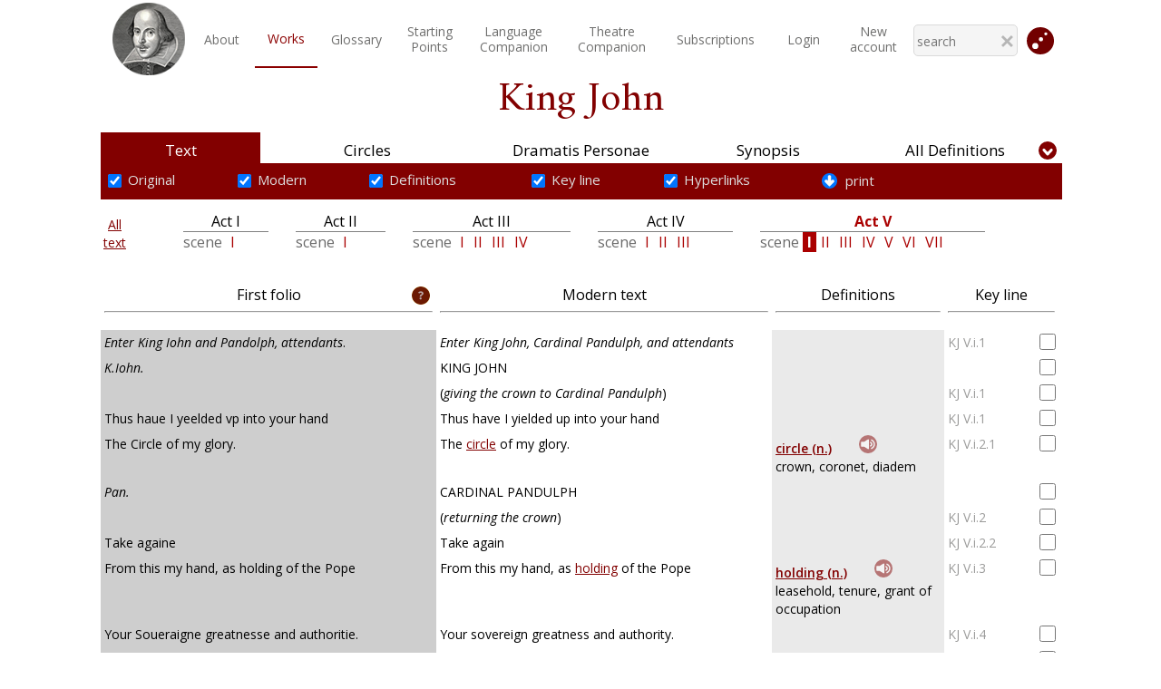

--- FILE ---
content_type: text/html; charset=utf-8
request_url: https://www.shakespeareswords.com/Public/Play.aspx?Content=Text&WorkId=15&Act=5&Scene=1
body_size: 30113
content:


<!DOCTYPE html>
<html>
<head><title>
	ShakespearesWords.com
</title><meta http-equiv="Content-Type" content="text/html; charset=utf-8" /><meta id="vpmt" name="viewport" content="width=device-width, initial-scale=0.5" /><link href="/Styles/Shakespeare_22.css?v=3" rel="stylesheet" /><link href="/Styles/PlayModal_22_01.css" rel="stylesheet" /><link href="/Styles/ucSearch_22.css?v=4" rel="stylesheet" />

    
    <script src="/Scripts/2-1-3-jquery.min.js"></script>
    <script src="/Scripts/AjaxCom.js"></script>
    <script src="/Scripts/Common_22.js"></script>
    <script src="/Scripts/Statistics.js"></script>


    <!--dočasně proti cashování-->
    <meta http-equiv="cache-control" content="max-age=0" /><meta http-equiv="cache-control" content="no-cache" /><meta http-equiv="expires" content="0" /><meta http-equiv="expires" content="Tue, 01 Jan 1980 1:00:00 GMT" /><meta http-equiv="pragma" content="no-cache" />

    <!-- Global site tag (gtag.js) - Google Analytics -->



    <link href="https://fonts.googleapis.com/css?family=Open+Sans:300,300i,400,400i,600,600i,700,700i,800,800i&amp;subset=cyrillic,cyrillic-ext,greek,greek-ext,latin-ext" rel="stylesheet" /><link href="https://fonts.googleapis.com/css?family=Amiri:400,400i,700,700i&amp;subset=arabic,latin-ext" rel="stylesheet" /><link href="https://fonts.googleapis.com/css?family=Libre+Baskerville:400,400i,700&amp;subset=latin-ext" rel="stylesheet" />
    <link href="/Styles/fixedPlayControls_22_01.css?v=2" rel="stylesheet" />
<link rel="stylesheet" type="text/css" href="/Styles/Public_22.css?v=5" /></head>

<body id="myBody" onbeforeunload="Exit()">

    <form method="post" action="./Play.aspx?Content=Text&amp;WorkId=15&amp;Act=5&amp;Scene=1" id="form1">
<div class="aspNetHidden">
<input type="hidden" name="__EVENTTARGET" id="__EVENTTARGET" value="" />
<input type="hidden" name="__EVENTARGUMENT" id="__EVENTARGUMENT" value="" />
<input type="hidden" name="__VIEWSTATE" id="__VIEWSTATE" value="d10vEaGmR8VKsuYJZD8oaiTpj75WLxE33X0eVoT9TMrh4v32oxMKvWK9IO0YQHLaxj/RUMlaDrmutpG9z+HWertYVS1HfCEl4t0PQOJOexXqNWe91dUpF7/ZrXlUyQmLybhKZ/3ATPyRKuXgF3kbc1pfLBaFOpDce72aIy6YgbDF6312UTHYfrD3jZNsbXK4CZ+4MrhfxYNx/PjSkYwEqWankptllUTIgejmVCarUTaTOehSImfP9cwbLWNP+M2WZb+CijAUqSIKlEshjqGGLEyGhgq2Fvzs2XivNDk0Rso/6xL5A0ImM6WZAr5CZkhO/[base64]/GH3pTIQsZaNhoTdGDivUZ66+NvSvaN5K3GPhir58ORVs28jP/yRYP5EtUPbJIQnyy13T8aWo1NOdAjPXTJuwW7hE7AOSfOf5/18BCRV6K+sDKdm+3H5AFu50e6VJdbRGdOGTwxkSACCElOmc/llE8JYzghj+GDyI56vFg7yXklXvL/LCnzeW0PMe4PIULgz9RDehFVTuER2ATyXXqXfxtFbPsJ4B6E8BPhuziWVSydwSlUUUCsRjLphnxFrb+/hBWHzuy/5MXE3d07q87aLJ6v9YrHs9FwO38eRHwFDCwUdQQGt6C9sbF6uTZl1pOFK+KUe4ChTJcr2tZU512SFjyKXAarcG/UzmDVkCUqTD8d7Sk4Rp4YQsxY/a49pH6pWKTYyhsM84w0vF4ET15SIAZqNGw7J5L05A2QmbFpGIS7LgFBJ/NN6dYVx/W6wDuFDK40cqdZ2pMo/1uE74X6pubCoE0YoC6ADZhGh7oPDhMTckBY4SbcTk2TWpyhSgy5WNE1nkakWTsnyDwCl3oj/6u2dLH9jqt0wTH6W0PAxv0WQlTs4KDV9zu+xbpH3LeSrNJ1vRR1Eu816PZB5SfbemENgPBsoNEIabMi3cLfVOqe/CJ2FH+jGASwC6ilotvlQ3WIdLHgjBeg5XISO3nTM4hl37B7L1WrukQ1j1f9AnG4wjix6oJ+uFpt30Ef5G943cedkwg+58C9rZgYWlXSZLYfkFQ5d0wxw/WPs6wHEDVnoiKKjirSE265RrWXjJanoihMHhW2aZRKTSkmgX37Hgezb7YHNPInefvWInZ5zPClapO1lgnrSyeYqu6Zk4BNLfp2CzghXxfhdyB68yZAxbxC66T5AEzxlRlh32wgBe+b/gQN3sHno2gwXSX5/defeTq67mII7uSSIiByVTfoV2tKXAgPFdFQia13a8RgDuYv3da68wAF9LP++nHk9j8w8lWZUjkhjE3f8g83Oq0Q4rVaYGD8krp8P+e6bGkRclmemn7IFN55CVv/rTPAgew8+rzSNaeUShg5ZFwuU5Sai4eX46vtjtBTh2kYb4LwdP23AZCiOCtPtXlEKF5n1tNF7t8DTqP6ruQRdrkrRaLLdb0cjqf6saG8t09ymcdh8mfI9HHfXPpux5+JlGJtxI/RR3JtIQShtu78S6w7Fcpvjc8W2K98GE5BGY6Vc8BsYOc9n9GHvvBEu1mMHU5XM80EVGmtH6+vNfSBLp6NHUMjhMHZfpSzN2QMBT7COY5H2jWlOvdN/SqswWuUXHSB7kEM8umITgOh/U8TOx5hxqugmf5Zt5u/abXFsIw/KUEwA5dEDyT/BF7wt5J9ZETn8ha5dqq/BS2csONnZ68LJ7R4QPqchDfQ22dj21mMdfyxSeeXrGXYYIfolslvSOzIz7uyKfcwX5bfhF7/xfSxX2DBu5MvTwiDL/UgIU2WJ8gBEg/2TRpTSylMujhiNSQk+owpWmeh17qrDh/CQBLnTLv1gQXqnr6pWXCTJEFjWrdKzu6tipgJGeubIO9hwoiVFagT7xQyLyaWP/E/O0hsAdljbDHRbrqMSGyTXEUZIDBycEjbrmB2lUzRbApnBr1/QPxwWsLkAvYb8XlQPhHDtmwJ+VjNs62FIprEULcR4X5+UgDTDjmglIlvqWrL9KojXuZAXWrDOBxAg+NJXx3HfRZsSZsyL/1KN/mJsyw9FC5wcLV+jggCLHg+FK6+uVpSC67fvaba200i806BHZLvrnAajvG5JL5YqhgpghUY8XNrbmnepZPivXT0AVNJFvBikQbN0knf3J7wlfCjKVfP55ZLUG30lL/Y/TkFqawrCmr1lZx2j1fecQ3PABl0W7MKw/SyVgBEL71C5WnBnVRiYfch0juHLn2Fkcu7RE3KI2MYHYSqhZ+v+JLpM6z3sZKn8EZD8BB3OzFaX0/HNS6Ld4i9fYmxaN+iCpPUdHgASPKRLdO3YyINzbWCuHzjDVG6e9w6JeLmsthpEjZFpa69AOa19cdeEXtAzAtyS4APcGv0Sw3Z2+ZuuHN0YF8pX5JTKwzK5c/Gd8npb7UtowlSjjbvXJnnYIBLbR8M68Db7BGtZLIo14+GdXc98BtGX8bByKNDOcN92CKHNfqh7JDZzKc+eZdclYzn6tJGXArf2q37sTI8PblUUmVaqDHTNUBLO5fxwQME/chTjxrhJnQ4ZWswWbz8s2oZ4KXAx+NHwyiqyKGApcJYiPBWH4gRMBe2ZXjaeIvW8BTHCrL7/3AmbARjBbK0NFS1R+kHKeEIFTeYDvaxvj3v93/[base64]/DDEsNC9e8Sh8z9PXvoOrGcdamfW6uOMd7MOAVTP4qCwahHPf3kxNY67Tb3DqJzsG/MJ5yF6fG2o+mmwOqG8eHht2PMa2vrq6r90LdZzEjBsgepKvz6F0lgxxJZAPnInb9lXbckeA6+VrLkd3UonsXgowc4CX+wEScmJ40csiWv0tRcancFoYKUj0COjxfoXBmsw/Yk3cqk96B4kv0pB1R+wAlfh+vu+3ACXV6UDzOvmVTvyjxmBtiDtEnS+Q28y/TQBq6HamWkU9HTc5cRW3ryajbAPodKipFxQwp9YMncHlhenCr/lapJ3sn49yinGkbQ8cSrTWPsjgMmSQC1J19570M+5COlOSaGA78XOTusiPG5Ld04TXoOuozDmY/2AWlaKiRKE/Zk0+yZB7NlWkBVRtRGUbfGoJvPzLiHGpqS16mSbHXpkTXVFbZiYaIq1sTCw9oSyoTd6EFRMDe+O9agJKxtS6EBAh0Uz4mATIeEV0dRd7YZVKC0fGOOa7nFcnIv6/SjseoCR6/rIFxyWd7irgrlr9ug/w1Vmv0O/sLxPBUa5BgzboqI84Giq5VaUnSSv2aFGud/tSb8IFBYDp9T4G49zcbXGFsdbrnilIvNfdXdRiSCk5WtUvP6IMY6sh1T/qArz+O/3kQkQUy7//LC0UytNqwPik1/pCcTNxdIlTb0JRaeJgYNh8aed/lNnUtKXfMuIPxzb2kAFHFEAmwEzjbJrtK9vzDjhu/QLfCsEjcBdOydfqbaJrgMwsjMIBpHusVwY4eHV7WgyOyy87aZU/pLUnshnojGPnxmTusrul+TSGzXQGoiuGnGkdO0aEmFZG3UWNMEtNkfglgWaQ0XfM4t4KhmGU9+vJO5xaYuaPbMFdwKzBGIW/F3U7/YclKYl/wbBwONreYj2OU5B4wniTpYOvq3T3JJONSGoC1y9Mie3wTDZV/PbKe2rF5rtXn58ktK0jKg+hwiF4VccKIPgUTNhaHssk3P1hpd55BZ3cAcnYjjq/gYOG7jtRBwN1RLEK54GPF7s6m55xMQj4UTu5bzt/FrCdOLRu5FlsN8gN69yOGl6GLfd9f8w1O/yRAl2YwR3uenuBq/dur7GaJ9JEpHagjag+HvnLHBop694+JhJ5XrgrTmO+fAu/OLOIg+zJszuCduiMGKX9EJNwPXn7bS3BFUghAfRN6FWM4NxUmaFRIz71yD9hTjmQ9J6osXJWkJogtdqqIAahCzTAVWBoOxEoWsaNnctndoeWNtnLq+hW51WPuWjGY9DPlP+p71xu0yGyEFznHPG+hIA/Iz631aKutXTPz/yP3uDeDHNpMqVWWO1VHB+TfrzEg8NgJrJwRccEBl+cyZzMyxbyzLwfVecGh6xeLCz1ZtwGUk2mdQuYGRiU1dHBkzXVTDsDrju0C6nm6W/LI+UNQK5FrXpihPxH8ICgoX7fQEVwv5sbn2ojw9tgMXpp29rDj5Dgis4VVYswN9PXbph7q1SQ/[base64]/GmdbZFDHudlXeXaePN6XSz0WRunEafMXh6Cojm9e171pi4eRW5XRbkUFm37J02I4VhepSYlJFKkytvr51eRtQRDowbvFNpcRxtjW3Nt7dVsgcz3yLZs0/G7OL2SDUO1pnYyx5qEqdTxWsLJ6WaXT/DR87xH99/jHbCsoULKv11D2uC7MguRwAcDnRvVNKhJeUfLUvklg5C9y6NMkM5bkO4sEH08M8bIX0sXn/KqgZFezmbyvt1VMqtu6OYjBDrm65XQCiT/xeMe80k+B8qymsUvSseLFYfre0OjwTbN8IzwF0PT0mZyP1KAvfo9vaRZk/t0qDbO/EERf032OS46qcDqqvhPVvoXnqGPVYaV90fWhoe1rBAw8Y9Hkm/DwDDltcRo3ku6XTvSfDg6cZOv0UZsse5DUSIjoBgGsaLknWhL5R1uSryVaX7sysV8sj/q9RDgMAKKjfw0oMheD2CpalTIDziXxP21XNS4d4hR2S9dLmxIQFv5nE//1GrM0zgeNsMtcBdbbtViL+sgFkipNXPdSWj4ZF1v3/uZUPBIUCe9hAOpACryb7NE5LMJB18NPMQsslxBAql70VaDpZlU+0hcK8fji9issXuv48BBGx6eZ/5z9AJrDPFzWtSeV+J7T72Ic8VtSHBOqCtpeCtdWnYGoczOgSPCKAQSPLQtzFaqusUm6SZZQvTg==" />
</div>

<script type="text/javascript">
//<![CDATA[
var theForm = document.forms['form1'];
if (!theForm) {
    theForm = document.form1;
}
function __doPostBack(eventTarget, eventArgument) {
    if (!theForm.onsubmit || (theForm.onsubmit() != false)) {
        theForm.__EVENTTARGET.value = eventTarget;
        theForm.__EVENTARGUMENT.value = eventArgument;
        theForm.submit();
    }
}
//]]>
</script>



<script src="/Scripts/ShareWorks_22_01.js?v=1" type="text/javascript"></script>
<div class="aspNetHidden">

	<input type="hidden" name="__VIEWSTATEGENERATOR" id="__VIEWSTATEGENERATOR" value="36EC2708" />
</div>
        <div class="playFixed">
            <div id="responseCont" class="remainingInfo"></div>
            



<div class="mainMenuContainer">
    
    <table id="ucPublicMenu_menuPublicTable" class="menuPublicTable">
	<tr>
		<td class="cornerCellL">
                <a id="ucPublicMenu_HyperLink2" href="../Default.aspx"><img id="ucPublicMenu_Image1" class="iconStyle" src="../Images/ShakespearePortrait100px.png" /></a>
            </td>
		<td id="desktopMenuTd" class="desktopMenuTd" onmouseout="hideMobilMenu();" onmousemove="menuShown();">
                <table id="ucPublicMenu_Table1" class="standardMenuItems" style="width:100%;">
			<tr>
				<td id="ucPublicMenu_homepageCell" class="menuItemInvisible"><a id="homepageLink" class="menuItemInvisible" href="../Default.aspx">Homepage</a></td><td id="ucPublicMenu_aboutCell"><a id="ucPublicMenu_hypAbout" href="About.aspx">About</a></td><td id="ucPublicMenu_worksCell" class="selected"><a id="ucPublicMenu_worksLink" href="Works.aspx">Works</a></td><td id="ucPublicMenu_glossaryCell"><a id="ucPublicMenu_glossaryLink" href="Glossary.aspx">Glossary</a></td><td id="ucPublicMenu_startingCell"><a id="ucPublicMenu_startingLink" href="StartingPoints/Default.aspx">Starting<br class="onlyDesktop" />Points</a></td><td id="ucPublicMenu_companionCell"><a id="ucPublicMenu_companionLink" href="LanguageCompanion/Default.aspx">Language<br class="onlyDesktop" />Companion</a></td><td id="ucPublicMenu_theatreCompanionCell"><a id="ucPublicMenu_theatreCompanionLink" href="TheatreCompanion/Default.aspx">Theatre<br class="onlyDesktop" />Companion</a></td><td id="ucPublicMenu_pricesCell"><a id="ucPublicMenu_pricesLink" href="Prices.aspx">Subscriptions</a></td><td id="ucPublicMenu_searchCell" class="menuItemInvisible"><a id="HyperLink1" class="menuItemInvisible" href="Search.aspx">Search</a></td><td id="ucPublicMenu_advencedSearchCell" class="menuItemInvisible"><a id="HyperLink3" class="menuItemInvisible" href="AdvancedSearch.aspx">Advanced Search</a></td><td id="ucPublicMenu_accountCell"><a id="ucPublicMenu_hypLoginAccount" href="../Login.aspx">Login</a></td><td id="ucPublicMenu_TableCell1"><a id="ucPublicMenu_hypNewAccount" href="NewAccount.aspx">New <br class="onlyDesktop" />account</a></td><td id="ucPublicMenu_JumpMobile" class="jumpMobile">
                            <p onclick="ShowJumpModal()" style="text-align:center;">Jump directly</p>
                        </td>
			</tr>
		</table>
            </td>
		<td class="cornerCellR">

                

<script src="/Scripts/AjaxCom.js"></script>
<script src="/Scripts/SearchMenu_01.js"></script>



<table class="searchTopTab menuSearch">
    <tr>
        <td style="border-bottom:none !important;">
            <input name="ctl00$ucPublicMenu$ucSearchMenu1$txtSearchMenu" type="text" autocomplete="off" id="txtSearchMenu" class="resultComplete" onkeyup="onTxtKeyDownMenu(event);" placeholder="search" />
            <div id="DivMenuAutocompleteResults" class="divSearchResult invisible"></div>
            <img src="/Styles/_images/closeSymbSmall.png" onclick="HideResults()" class="hideResBtn" />
        </td>
    </tr>
</table>

<!--setTimeout(onTxtKeyDownMenu(event),3000)-->




                
                <img src="/Images/jumpICO_01.svg" id="ucPublicMenu_jumpMenu" onclick="ShowJumpModal();" width="30" class="jumpIco" />
            </td>
		<td class="burgerMenu">
                <img src="/Styles/_images/burgerSymb.jpg" onclick="showMobilMenu();" />
            </td>
	</tr>
</table>


</div>

        </div>
        <div class="mainContainer">
            
    <div id="collapseSetCont" class="noCollapse">
        <input type="hidden" name="ctl00$ContentPlaceHolder1$SelectedToShareHF" id="SelectedToShareHF" value="0" />
        

<link href="/Styles/ucPlay_22_02.css?v=2" rel="stylesheet" />


<script>
    function ShowTextSubmenu() {
        //funkce zobrazuje textove podmenu
        var menu = document.getElementById('textSubMenu');
        menu.className = "textSubMenuTableVis";
    }

    function onHeadwordClick(headwordId, headwordFile) {
        //alert("Headword id: " + headwordId + "Headword file: " + headwordFile);
        playSound(headwordFile);
    }

</script>


<div class="playTitle">
    <span id="lblPlayName" class="playname mainTitleMb contwh">King John</span>
</div>

<table class="playFixedTable">
    <tr class="playBookmarks">
        <td class="textLink">
            <a id="ContentPlaceHolder1_ucPlay1_linkText" class="selected" href="/Public/Play.aspx?Content=Text&amp;WorkId=15&amp;Scene=1&amp;Act=1&amp;Line=1">Text</a>
        </td>
        <td class="personaeLink">
            <a id="ContentPlaceHolder1_ucPlay1_linkCircles" href="/Public/Play.aspx?Content=Circles&amp;WorkId=15">Circles</a>
        </td>

        <td class="personaeLink">
            <a id="ContentPlaceHolder1_ucPlay1_linkPersonae" href="/Public/Play.aspx?Content=Personae&amp;WorkId=15">Dramatis Personae</a>
        </td>

        <td class="synopsisLink">
            <a id="ContentPlaceHolder1_ucPlay1_linkSynopsis" href="/Public/Play.aspx?Content=Synopsis&amp;WorkId=15">Synopsis</a>
        </td>
        <td class="definitionsLink">
            <a id="ContentPlaceHolder1_ucPlay1_linkDefinitions" href="/Public/Play.aspx?Content=Definitions&amp;WorkId=15">All Definitions</a>
        </td>
    </tr>
    <tr class="playBookmarksMobile">
        <td id="ContentPlaceHolder1_ucPlay1_mobileText" class="selected">
            <a id="ContentPlaceHolder1_ucPlay1_linkTextMobile" href="/Public/Play.aspx?Content=Text&amp;WorkId=15&amp;Scene=1&amp;Act=1&amp;Line=1">
                <img src="/Styles/_images/text_Ico.png" />
            </a>
        </td>

        <td id="ContentPlaceHolder1_ucPlay1_mobileCircles">
            <a id="ContentPlaceHolder1_ucPlay1_linkCirclesMobile" href="/Public/Play.aspx?Content=Circles&amp;WorkId=15">
                <img src="/Styles/_images/circles_Ico.png" />
            </a>
        </td>

        <td id="ContentPlaceHolder1_ucPlay1_mobilePersonae">
            <a id="ContentPlaceHolder1_ucPlay1_linkPersonaeMobile" href="/Public/Play.aspx?Content=Personae&amp;WorkId=15">
                <img src="/Styles/_images/dramatis_Ico.png" />
            </a>
        </td>

        <td id="ContentPlaceHolder1_ucPlay1_mobileSynopsis">
            <a id="ContentPlaceHolder1_ucPlay1_linkSynopsisMobile" href="/Public/Play.aspx?Content=Synopsis&amp;WorkId=15">
                <img src="/Styles/_images/synopsis_Ico.png" />
            </a>
        </td>

        <td id="ContentPlaceHolder1_ucPlay1_mobileDefinitions">
            <a id="ContentPlaceHolder1_ucPlay1_linkDefinitionsMobile" href="/Public/Play.aspx?Content=Definitions&amp;WorkId=15">
                <img src="/Styles/_images/definitions_Ico.png" />
            </a>
        </td>

    </tr>
</table>

<table class="playMainTable">
    <tr>
        <td colspan="5" class="playContentContainer">
            <div id="DivCont"><div id="ContentPlaceHolder1_ucPlay1_ctl00_Panel1">
	

    

<style type="text/css">
    .auto-style1 {
        height: 30px;
    }
</style>



<input type="hidden" name="ctl00$ContentPlaceHolder1$ucPlay1$ctl00$ucText_SubMenu$hfSnippetRange" id="hfSnippetRange" value="AAA" />


<div id="myModal" class="modal">

    <!-- Modal content -->
    <div class="modal-content">
        <span class="close">&times;</span>

        <br />

        <table border="0" class="printTable">
            <tr>

                <td colspan="2" class="center">
                    <div class="playname">
                        Print
                        <span id="ContentPlaceHolder1_ucPlay1_ctl00_ucText_SubMenu_lblName">King John</span>
                    </div>
                    <br>
                    <div class="simplePopupText">
                        Select what you want to print
                    </div>
                </td>
            </tr>

            <tr>
                <td class="checkboxCellLeft">
                    <input id="ContentPlaceHolder1_ucPlay1_ctl00_ucText_SubMenu_rdPlay" type="radio" name="ctl00$ContentPlaceHolder1$ucPlay1$ctl00$ucText_SubMenu$printSelect" value="rdPlay" checked="checked" /><label for="ContentPlaceHolder1_ucPlay1_ctl00_ucText_SubMenu_rdPlay">Current play</label>

                </td>
                <td class="checkboxCell">
                    <input id="ContentPlaceHolder1_ucPlay1_ctl00_ucText_SubMenu_chkModern" type="checkbox" name="ctl00$ContentPlaceHolder1$ucPlay1$ctl00$ucText_SubMenu$chkModern" checked="checked" /><label for="ContentPlaceHolder1_ucPlay1_ctl00_ucText_SubMenu_chkModern">Modern text</label>
                </td>
            </tr>

            <tr>
                <td class="checkboxCellLeft">
                    <input id="ContentPlaceHolder1_ucPlay1_ctl00_ucText_SubMenu_rdAct" type="radio" name="ctl00$ContentPlaceHolder1$ucPlay1$ctl00$ucText_SubMenu$printSelect" value="rdAct" /><label for="ContentPlaceHolder1_ucPlay1_ctl00_ucText_SubMenu_rdAct">Current act</label>
                </td>
                <td class="checkboxCell">
                    <input id="ContentPlaceHolder1_ucPlay1_ctl00_ucText_SubMenu_chkFolio" type="checkbox" name="ctl00$ContentPlaceHolder1$ucPlay1$ctl00$ucText_SubMenu$chkFolio" checked="checked" /><label for="ContentPlaceHolder1_ucPlay1_ctl00_ucText_SubMenu_chkFolio">Folio text</label>
                </td>
            </tr>

            <tr>
                <td class="checkboxCellLeft">
                    <input id="ContentPlaceHolder1_ucPlay1_ctl00_ucText_SubMenu_rdScene" type="radio" name="ctl00$ContentPlaceHolder1$ucPlay1$ctl00$ucText_SubMenu$printSelect" value="rdScene" /><label for="ContentPlaceHolder1_ucPlay1_ctl00_ucText_SubMenu_rdScene">Current scene</label>

                </td>
                <td class="checkboxCell">
                    <input id="ContentPlaceHolder1_ucPlay1_ctl00_ucText_SubMenu_chkDefs" type="checkbox" name="ctl00$ContentPlaceHolder1$ucPlay1$ctl00$ucText_SubMenu$chkDefs" checked="checked" /><label for="ContentPlaceHolder1_ucPlay1_ctl00_ucText_SubMenu_chkDefs">Definitions</label>
                </td>
            </tr>

            <tr>
                <td class="checkboxCellLeft">
                    <input id="rdSnippet" type="radio" name="ctl00$ContentPlaceHolder1$ucPlay1$ctl00$ucText_SubMenu$printSelect" value="rdSnippet" /><label for="rdSnippet">Your Snippet</label>
                </td>
                <td class="checkboxCell">
                    <input id="ContentPlaceHolder1_ucPlay1_ctl00_ucText_SubMenu_chkKeyline" type="checkbox" name="ctl00$ContentPlaceHolder1$ucPlay1$ctl00$ucText_SubMenu$chkKeyline" checked="checked" /><label for="ContentPlaceHolder1_ucPlay1_ctl00_ucText_SubMenu_chkKeyline">Key line</label>
                </td>
            </tr>
            
            <tr>
                <td colspan="2" class="auto-style1">
                    <input type="submit" name="ctl00$ContentPlaceHolder1$ucPlay1$ctl00$ucText_SubMenu$btnOpenPrintPage" value="Open page for print" id="ContentPlaceHolder1_ucPlay1_ctl00_ucText_SubMenu_btnOpenPrintPage" />
                </td>
            </tr>
        </table>
    </div>
</div>

<div id="myShareModal" class="modal shareModal">

    <!-- Modal content -->
    <div class="modal-content">
        <span class="close1">&times;</span>
        <br />
        <h2>Share snippet</h2>
        <p id="textShare">Link to your snippet was copied to the clipboard</p>
        <input id="sharedLink" type="text" class="sharedLink" />
        <input type="button" value="OK" id="okButton">
    </div>

</div>


<div id="ContentPlaceHolder1_ucPlay1_ctl00_ucText_SubMenu_DivAllOptions" class="DivAllOptions">
    <table id="textSubMenu" class="textSubMenuTableVis">
        <tr class="playChecksRow">
            <td>
                <input type="checkbox" id="chkOriginalText" checked="checked" onclick="GetSelection()">
                <label for="chkOriginalText">Original</label>
            </td>
            <td>
                <input type="checkbox" id="chkModernText" checked="checked" onclick="GetSelection()">
                <label for="chkModernText">Modern</label>
            </td>

            <td>
                <input type="checkbox" id="chkDefinitions" checked="checked" onclick="GetSelection()">
                <label for="chkDefinitions">Definitions</label>
            </td>
            <td>
                <input type="checkbox" id="chkKeyLine" checked="checked" onclick="GetSelection()">
                <label for="chkKeyLine">Key line</label>
            </td>

            <td>
                <input type="checkbox" id="chkHyperlink" checked="checked" onclick="GetSelection()">
                <label for="chkHyperlink">Hyperlinks</label>
            </td>

            <td>
                <div id="myBtn" class="printLink">
                    <img id="ContentPlaceHolder1_ucPlay1_ctl00_ucText_SubMenu_Image1" class="downArrow" src="../Styles/_images/down-arrow.svg" />&nbsp;print
                </div>
            </td>
            <td id="sharingToolsTd" style="position: relative;">
                <div id="shareBtn" class="shareLink invis">
                    <img id="ContentPlaceHolder1_ucPlay1_ctl00_ucText_SubMenu_Image2" class="downArrow" src="../Styles/_images/down-arrow.svg" />&nbsp;share
                </div>
            </td>
	
            <td class="deskDdlNavigationTd">
                

<script>
    function ddlNavigate(obj) {
        //naviguje při změně výběru v DDL
        var workid = document.getElementById('thisWorkId').value;
        var values = obj.value.split("_");
        window.location.href = '/Public/Play.aspx?Content=Text&WorkId=' + workid
            + "&Act=" + values[0] + "&Scene=" + values[1];
    }
</script>

<select name="ctl00$ContentPlaceHolder1$ucPlay1$ctl00$ucText_SubMenu$ucPlayDDL1$mobileDDL" id="ContentPlaceHolder1_ucPlay1_ctl00_ucText_SubMenu_ucPlayDDL1_mobileDDL" class="mobileNavigate" onchange="ddlNavigate(this)">
		<option value="1_1">Act 1 &gt; Scene 1</option>
		<option value="2_1">Act 2 &gt; Scene 1</option>
		<option value="3_1">Act 3 &gt; Scene 1</option>
		<option value="3_2">Act 3 &gt; Scene 2</option>
		<option value="3_3">Act 3 &gt; Scene 3</option>
		<option value="3_4">Act 3 &gt; Scene 4</option>
		<option value="4_1">Act 4 &gt; Scene 1</option>
		<option value="4_2">Act 4 &gt; Scene 2</option>
		<option value="4_3">Act 4 &gt; Scene 3</option>
		<option selected="selected" value="5_1">Act 5 &gt; Scene 1</option>
		<option value="5_2">Act 5 &gt; Scene 2</option>
		<option value="5_3">Act 5 &gt; Scene 3</option>
		<option value="5_4">Act 5 &gt; Scene 4</option>
		<option value="5_5">Act 5 &gt; Scene 5</option>
		<option value="5_6">Act 5 &gt; Scene 6</option>
		<option value="5_7">Act 5 &gt; Scene 7</option>

	</select>
<input type="hidden" name="ctl00$ContentPlaceHolder1$ucPlay1$ctl00$ucText_SubMenu$ucPlayDDL1$thisWorkId" id="thisWorkId" value="15" />

            </td>
            <td>
                <img src="/Images/arrow_symbol.svg" class="collapseBtn" onclick="ChangeCollapseNavigation();" />
                <img id="clearBtn" class="clearBtn invis" src="../Styles/_images/clearBtn.jpg" />
            </td>
        </tr>
        <tr>
            <td colspan="7" class="playChecksRowMobile">

                <select name="ctl00$ContentPlaceHolder1$ucPlay1$ctl00$ucText_SubMenu$playBookmarksDDL" id="playBookmarksDDL" onchange="GetMobileSelection(this);">
		<option value="1">Modern</option>
		<option value="2">Original</option>
		<option value="3">Modern with Definitions</option>
		<option value="4">Original with Definitions</option>
		<option selected="selected" value="5">Modern with Key line</option>

	</select>

                <div class="mobLinkCheck">
                    <input type="checkbox" id="mobChkHyperlink" checked="checked" onclick="ChangeMobileHyperlinkVisible(this);" /><br />
                    <label for="mobHyperlink">Hyperlinks</label>
                </div>

                <div id="shareBtnMob" class="shareLinkMob invis">
                    <img id="ContentPlaceHolder1_ucPlay1_ctl00_ucText_SubMenu_Image3" src="../Styles/_images/down-arrow.svg" />
                    <span>Share</span>
                </div>
                <img id="clearBtnMob" class="clearBtnMob invis" src="../Styles/_images/clearBtnMob.jpg" />
                

<script>
    function ddlNavigate(obj) {
        //naviguje při změně výběru v DDL
        var workid = document.getElementById('thisWorkId').value;
        var values = obj.value.split("_");
        window.location.href = '/Public/Play.aspx?Content=Text&WorkId=' + workid
            + "&Act=" + values[0] + "&Scene=" + values[1];
    }
</script>

<select name="ctl00$ContentPlaceHolder1$ucPlay1$ctl00$ucText_SubMenu$ucPlayDDL$mobileDDL" id="ContentPlaceHolder1_ucPlay1_ctl00_ucText_SubMenu_ucPlayDDL_mobileDDL" class="mobileNavigate" onchange="ddlNavigate(this)">
		<option value="1_1">Act 1 &gt; Scene 1</option>
		<option value="2_1">Act 2 &gt; Scene 1</option>
		<option value="3_1">Act 3 &gt; Scene 1</option>
		<option value="3_2">Act 3 &gt; Scene 2</option>
		<option value="3_3">Act 3 &gt; Scene 3</option>
		<option value="3_4">Act 3 &gt; Scene 4</option>
		<option value="4_1">Act 4 &gt; Scene 1</option>
		<option value="4_2">Act 4 &gt; Scene 2</option>
		<option value="4_3">Act 4 &gt; Scene 3</option>
		<option selected="selected" value="5_1">Act 5 &gt; Scene 1</option>
		<option value="5_2">Act 5 &gt; Scene 2</option>
		<option value="5_3">Act 5 &gt; Scene 3</option>
		<option value="5_4">Act 5 &gt; Scene 4</option>
		<option value="5_5">Act 5 &gt; Scene 5</option>
		<option value="5_6">Act 5 &gt; Scene 6</option>
		<option value="5_7">Act 5 &gt; Scene 7</option>

	</select>
<input type="hidden" name="ctl00$ContentPlaceHolder1$ucPlay1$ctl00$ucText_SubMenu$ucPlayDDL$thisWorkId" id="thisWorkId" value="15" />

            </td>
        </tr>
    </table>
</div>



<input type="hidden" name="ctl00$ContentPlaceHolder1$ucPlay1$ctl00$ucText_SubMenu$printCookieValueHf" id="printCookieValueHf" value="0" />


<script>
    // Get the modal
    var modal = document.getElementById("myModal");
    var shareModal = document.getElementById("myShareModal");

    // Get the button that opens the modal
    var btn = document.getElementById("myBtn");
    var btn1 = document.getElementById("shareBtn");
    var btnMob = document.getElementById("shareBtnMob");
    var clearBtn = document.getElementById("clearBtn");
    var clearBtnMob = document.getElementById("clearBtnMob");

    // Get the <span> element that closes the modal
    var span = document.getElementsByClassName("close")[0];
    var span1 = document.getElementsByClassName("close1")[0];
    var okBtn = document.getElementById("okButton");

    // When the user clicks on the button, open the modal
    btn.onclick = function () {
        modal.style.display = "block";
        //zapisuji do HF selected text
        //var idContentFrom;
        //var idContentTo;
        //var stringHF;
        //if (cook != null && cook != "") {
        //    //var pparts = cook.split(",");
        //    //idContentFrom = document.getElementsByName(pparts[0])[0].getElementsByClassName("anchorTd")[0].childNodes[0].name;
        //    //stringHF = idContentFrom;
        //    //if (pparts.length > 1) {
        //    //    idContentTo = document.getElementsByName(pparts[1])[0].getElementsByClassName("anchorTd")[0].childNodes[0].name;
        //    //    stringHF += "-" + idContentTo;
        //    //}
        //    stringHF = cook;
        //}
        ////zapisuji do HF
        //var hf = document.getElementById("printCookieValueHf");
        //hf.value = stringHF;
        var myCook = GetCookie("shared");
        if (myCook == null || myCook == "" || myCook === "undefined") {
            document.getElementById("rdSnippet").disabled = true;
        }
        else {
            var rb = document.getElementById("rdSnippet");
            rb.removeAttribute("disabled");
            rb.checked = true;
        }
    }
    btn1.onclick = function () {
        ShowShareModal();
    }
    btnMob.onclick = function () {
        ShowShareModal();
    }
    // When the user clicks on <span> (x), close the modal
    span.onclick = function () {
        modal.style.display = "none";
    }
    span1.onclick = function () {
        shareModal.style.display = "none";
    }
    okBtn.onclick = function () {
        ClearSelection();
    }
    //okButton.onclick = function () {
    //    ClearSelection();
    //}
    clearBtn.onclick = function () {
        ClearSelection();
    }
    clearBtnMob.onclick = function () {
        ClearSelection();
    }

    // When the user clicks anywhere outside of the modal, close it
    window.onclick = function (event) {
        if (event.target == modal) {
            modal.style.display = "none";
        }
    }
    //share modal
    window.onclick = function (event) {
        if (event.target == shareModal) {
            shareModal.style.display = "none";
        }
    }

    function ClearSelection() {
        shareModal.style.display = "none";
        document.getElementById("SelectedToShareHF").value = "0";
        RemoveHighlights();
        RemoveCookie("shared");
        cookValMinor = false;
        cookValGreater = false;
        console.dir("cookie po smazání: " + GetCookie("shared"));
    }

    function ShowShareModal() {
        var url = CreateShareLink();
        var lab = document.getElementById("textShare");
        var copyText = document.getElementById("sharedLink");
        copyText.value = url;
        console.dir(copyText);
        if (url == "---") {
            lab.innerText = "Select shared rows first.";
            lab.className = "redText";
        }
        else {
            lab.className = "";
            lab.innerText = "Link to your snippet was copied to the clipboard.";
            copyToClipboard(url);
        }
        shareModal.style.display = "block";
    }

    function copyToClipboard(text) {
        var sampleTextarea = document.createElement("textarea");
        document.body.appendChild(sampleTextarea);
        sampleTextarea.value = text; //save main text in it
        sampleTextarea.select(); //select textarea contenrs
        document.execCommand("copy");
        document.body.removeChild(sampleTextarea);
    }



</script>


<!--linkuji sešit pro cookies nastavení-->
<script src="/Scripts/CookieSetting_22.js"></script>
<script src="/Scripts/TextSubMenu_22.js"></script>


    

<script src="/Scripts/2-1-3-jquery.min.js"></script>
<link href="/Styles/playTOC.css" rel="stylesheet" />

<div id="ContentPlaceHolder1_ucPlay1_ctl00_ucPlay_Text_TOC_Panel1">
		

    <table class="playTocTable">
        <tr>
            <td>
                <a id="ContentPlaceHolder1_ucPlay1_ctl00_ucPlay_Text_TOC_allTextBtn" class="allTextBtn" href="javascript:__doPostBack(&#39;ctl00$ContentPlaceHolder1$ucPlay1$ctl00$ucPlay_Text_TOC$allTextBtn&#39;,&#39;&#39;)">All<br />text</a>
            </td>
            <td class="arrowTd">
                <img src="/Styles/_images/leftArrow_TOC_disable.gif" id="leftArrowImg" class="arrowSymb disable" />
            </td>
            <td id="tocMainContainer" class="tocMainContainer">
                <div id="tocContainer" class="tocContainer">
                <div class="actContainer"><a id="ContentPlaceHolder1_ucPlay1_ctl00_ucPlay_Text_TOC_act_1_1" class="actLink" href="/Public/Play.aspx?Content=Text&amp;WorkId=15&amp;Act=1&amp;Scene=1"><div class="actTitle"><div>Act I</div></div></a><div class="sceneContainer"><span>scene </span><a id="ContentPlaceHolder1_ucPlay1_ctl00_ucPlay_Text_TOC_act_1-scene_1" href="/Public/Play.aspx?Content=Text&amp;WorkId=15&amp;Act=1&amp;Scene=1">I</a></div></div><div class="actContainer"><a id="ContentPlaceHolder1_ucPlay1_ctl00_ucPlay_Text_TOC_act_2_1" class="actLink" href="/Public/Play.aspx?Content=Text&amp;WorkId=15&amp;Act=2&amp;Scene=1"><div class="actTitle"><div>Act II</div></div></a><div class="sceneContainer"><span>scene </span><a id="ContentPlaceHolder1_ucPlay1_ctl00_ucPlay_Text_TOC_act_2-scene_1" href="/Public/Play.aspx?Content=Text&amp;WorkId=15&amp;Act=2&amp;Scene=1">I</a></div></div><div class="actContainer"><a id="ContentPlaceHolder1_ucPlay1_ctl00_ucPlay_Text_TOC_act_3_1" class="actLink" href="/Public/Play.aspx?Content=Text&amp;WorkId=15&amp;Act=3&amp;Scene=1"><div class="actTitle"><div>Act III</div></div></a><div class="sceneContainer"><span>scene </span><a id="ContentPlaceHolder1_ucPlay1_ctl00_ucPlay_Text_TOC_act_3-scene_1" href="/Public/Play.aspx?Content=Text&amp;WorkId=15&amp;Act=3&amp;Scene=1">I</a><a id="ContentPlaceHolder1_ucPlay1_ctl00_ucPlay_Text_TOC_act_3-scene_2" href="/Public/Play.aspx?Content=Text&amp;WorkId=15&amp;Act=3&amp;Scene=2">II</a><a id="ContentPlaceHolder1_ucPlay1_ctl00_ucPlay_Text_TOC_act_3-scene_3" href="/Public/Play.aspx?Content=Text&amp;WorkId=15&amp;Act=3&amp;Scene=3">III</a><a id="ContentPlaceHolder1_ucPlay1_ctl00_ucPlay_Text_TOC_act_3-scene_4" href="/Public/Play.aspx?Content=Text&amp;WorkId=15&amp;Act=3&amp;Scene=4">IV</a></div></div><div class="actContainer"><a id="ContentPlaceHolder1_ucPlay1_ctl00_ucPlay_Text_TOC_act_4_1" class="actLink" href="/Public/Play.aspx?Content=Text&amp;WorkId=15&amp;Act=4&amp;Scene=1"><div class="actTitle"><div>Act IV</div></div></a><div class="sceneContainer"><span>scene </span><a id="ContentPlaceHolder1_ucPlay1_ctl00_ucPlay_Text_TOC_act_4-scene_1" href="/Public/Play.aspx?Content=Text&amp;WorkId=15&amp;Act=4&amp;Scene=1">I</a><a id="ContentPlaceHolder1_ucPlay1_ctl00_ucPlay_Text_TOC_act_4-scene_2" href="/Public/Play.aspx?Content=Text&amp;WorkId=15&amp;Act=4&amp;Scene=2">II</a><a id="ContentPlaceHolder1_ucPlay1_ctl00_ucPlay_Text_TOC_act_4-scene_3" href="/Public/Play.aspx?Content=Text&amp;WorkId=15&amp;Act=4&amp;Scene=3">III</a></div></div><div class="actContainer selected"><a id="ContentPlaceHolder1_ucPlay1_ctl00_ucPlay_Text_TOC_act_5_1" class="actSelected actLink" href="/Public/Play.aspx?Content=Text&amp;WorkId=15&amp;Act=5&amp;Scene=1"><div class="actTitle"><div>Act V</div></div></a><div class="sceneContainer"><span>scene </span><a id="ContentPlaceHolder1_ucPlay1_ctl00_ucPlay_Text_TOC_act_5-scene_1" class="selected" href="/Public/Play.aspx?Content=Text&amp;WorkId=15&amp;Act=5&amp;Scene=1">I</a><a id="ContentPlaceHolder1_ucPlay1_ctl00_ucPlay_Text_TOC_act_5-scene_2" href="/Public/Play.aspx?Content=Text&amp;WorkId=15&amp;Act=5&amp;Scene=2">II</a><a id="ContentPlaceHolder1_ucPlay1_ctl00_ucPlay_Text_TOC_act_5-scene_3" href="/Public/Play.aspx?Content=Text&amp;WorkId=15&amp;Act=5&amp;Scene=3">III</a><a id="ContentPlaceHolder1_ucPlay1_ctl00_ucPlay_Text_TOC_act_5-scene_4" href="/Public/Play.aspx?Content=Text&amp;WorkId=15&amp;Act=5&amp;Scene=4">IV</a><a id="ContentPlaceHolder1_ucPlay1_ctl00_ucPlay_Text_TOC_act_5-scene_5" href="/Public/Play.aspx?Content=Text&amp;WorkId=15&amp;Act=5&amp;Scene=5">V</a><a id="ContentPlaceHolder1_ucPlay1_ctl00_ucPlay_Text_TOC_act_5-scene_6" href="/Public/Play.aspx?Content=Text&amp;WorkId=15&amp;Act=5&amp;Scene=6">VI</a><a id="ContentPlaceHolder1_ucPlay1_ctl00_ucPlay_Text_TOC_act_5-scene_7" href="/Public/Play.aspx?Content=Text&amp;WorkId=15&amp;Act=5&amp;Scene=7">VII</a></div></div></div>
            </td>
            <td class="arrowTd">
                <img src="/Styles/_images/rightArrow_TOC_disable.gif" id="rightArrowImg" class="arrowSymb disable" />
            </td>
        </tr>
    </table>

	</div>
<script src="/Scripts/TOCscripts_22.js"></script>

    

<script src="/Scripts/audio.js"></script>


<audio controls id="myAudio" style="display:none; width: 100%; z-index:20000; margin-top:100px"></audio>




<div id="Panel1" class="noSelect">
		



    <table id="tblContent" class="playTextTable">
			<tr class="textContentLegenda">
				<td><span>First folio</span><a class="aboutFolioLink" href="About/AboutFolio.aspx"><img src="../Images/ico_Help.png" /></a><hr /></td><td>Modern text<br /><hr /></td><td>Definitions<br /><hr /></td><td>Key line<br /><hr /></td><td class="anchorTd"></td>
			</tr><tr id="1" class="contentRow" name="5.1.1">
				<td class="firstFolioTd"><em>Enter King Iohn and Pandolph, attendants</em>.</td><td class="penguinTextFF"><i>Enter King John, Cardinal Pandulph, and attendants</i></td><td class="definitionsTdFF">&nbsp;</td><td class="keyLineTd"><span>KJ V.i.1</span><input id="chk_1" type="checkbox" keyline="5.1.1" onchange="Share(this);" class="shareChk"></input></td><td class="anchorTd"><a href='#' name='168210'></a></td>
			</tr><tr id="2" class="contentRow" name="5.1.1.0.1" class="speakerLine">
				<td class="firstFolioTd"><em>K.Iohn.</em> </td><td class="penguinTextFF">KING JOHN</td><td class="definitionsTdFF">&nbsp;</td><td class="keyLineTd"><span>&#160;</span><input id="chk_2" type="checkbox" keyline="5.1.1.0.1" onchange="Share(this);" class="shareChk"></input></td><td class="anchorTd"><a href='#' name='168211'></a></td>
			</tr><tr id="3" class="contentRow" name="5.1.1">
				<td class="firstFolioTd"></td><td class="penguinTextFF"> (<i>giving the crown to Cardinal Pandulph</i>)</td><td class="definitionsTdFF">&nbsp;</td><td class="keyLineTd"><span>KJ V.i.1</span><input id="chk_3" type="checkbox" keyline="5.1.1" onchange="Share(this);" class="shareChk"></input></td><td class="anchorTd"><a href='#' name='168212'></a></td>
			</tr><tr id="4" class="contentRow" name="5.1.1">
				<td class="firstFolioTd">Thus haue I yeelded vp into your hand</td><td class="penguinTextFF">Thus have I yielded up into your hand</td><td class="definitionsTdFF">&nbsp;</td><td class="keyLineTd"><span>KJ V.i.1</span><input id="chk_4" type="checkbox" keyline="5.1.1" onchange="Share(this);" class="shareChk"></input></td><td class="anchorTd"><a href='#' name='168213'></a></td>
			</tr><tr id="5" class="contentRow" name="5.1.2.1">
				<td class="firstFolioTd">The Circle of my glory.</td><td class="penguinTextFF">The <span onclick="onHeadwordClick(3414,'/data/sounds/headwords/3414_7Th.wav')">circle</span> of my glory.</td><td class="definitionsTdFF"><a class="headTextLink" href="Glossary.aspx?id=3414">circle (n.)</a><img class="imgSpeaker" onclick="playSound(&quot;/data/sounds/headwords/3414_7Th.wav&quot;)" src="../images/speaker_symbol.svg" /><div></div>crown, coronet, diadem</td><td class="keyLineTd"><span>KJ V.i.2.1</span><input id="chk_5" type="checkbox" keyline="5.1.2.1" onchange="Share(this);" class="shareChk"></input></td><td class="anchorTd"><a href='#' name='168214'></a></td>
			</tr><tr id="6" class="contentRow" name="5.1.2.1.0.1" class="speakerLine">
				<td class="firstFolioTd"><em>Pan.</em> </td><td class="penguinTextFF">CARDINAL PANDULPH</td><td class="definitionsTdFF">&nbsp;</td><td class="keyLineTd"><span>&#160;</span><input id="chk_6" type="checkbox" keyline="5.1.2.1.0.1" onchange="Share(this);" class="shareChk"></input></td><td class="anchorTd"><a href='#' name='168215'></a></td>
			</tr><tr id="7" class="contentRow" name="5.1.2">
				<td class="firstFolioTd"></td><td class="penguinTextFF"> (<i>returning the crown</i>)</td><td class="definitionsTdFF">&nbsp;</td><td class="keyLineTd"><span>KJ V.i.2</span><input id="chk_7" type="checkbox" keyline="5.1.2" onchange="Share(this);" class="shareChk"></input></td><td class="anchorTd"><a href='#' name='168216'></a></td>
			</tr><tr id="8" class="contentRow" name="5.1.2.2" class="splitLine">
				<td class="firstFolioTd">Take againe</td><td class="penguinTextFF">Take again</td><td class="definitionsTdFF">&nbsp;</td><td class="keyLineTd"><span>KJ V.i.2.2</span><input id="chk_8" type="checkbox" keyline="5.1.2.2" onchange="Share(this);" class="shareChk"></input></td><td class="anchorTd"><a href='#' name='168217'></a></td>
			</tr><tr id="9" class="contentRow" name="5.1.3">
				<td class="firstFolioTd">From this my hand, as holding of the Pope</td><td class="penguinTextFF">From this my hand, as <span onclick="onHeadwordClick(18745,'/data/sounds/headwords/18745_Dca.wav')">holding</span> of the Pope</td><td class="definitionsTdFF"><a class="headTextLink" href="Glossary.aspx?id=18745">holding (n.)</a><img class="imgSpeaker" onclick="playSound(&quot;/data/sounds/headwords/18745_Dca.wav&quot;)" src="../images/speaker_symbol.svg" /><div></div>leasehold, tenure, grant of occupation</td><td class="keyLineTd"><span>KJ V.i.3</span><input id="chk_9" type="checkbox" keyline="5.1.3" onchange="Share(this);" class="shareChk"></input></td><td class="anchorTd"><a href='#' name='168218'></a></td>
			</tr><tr id="10" class="contentRow" name="5.1.4">
				<td class="firstFolioTd">Your Soueraigne greatnesse and authoritie.</td><td class="penguinTextFF">Your sovereign greatness and authority.</td><td class="definitionsTdFF">&nbsp;</td><td class="keyLineTd"><span>KJ V.i.4</span><input id="chk_10" type="checkbox" keyline="5.1.4" onchange="Share(this);" class="shareChk"></input></td><td class="anchorTd"><a href='#' name='168219'></a></td>
			</tr><tr id="11" class="contentRow" name="5.1.4.0.1" class="speakerLine">
				<td class="firstFolioTd"><em>Iohn.</em> </td><td class="penguinTextFF">KING JOHN</td><td class="definitionsTdFF">&nbsp;</td><td class="keyLineTd"><span></span><input id="chk_11" type="checkbox" keyline="5.1.4.0.1" onchange="Share(this);" class="shareChk"></input></td><td class="anchorTd"><a href='#' name='168220'></a></td>
			</tr><tr id="12" class="contentRow" name="5.1.5">
				<td class="firstFolioTd">Now keep your holy word,go meet the <em>French</em>,</td><td class="penguinTextFF">Now keep your holy word. Go meet the French,</td><td class="definitionsTdFF">&nbsp;</td><td class="keyLineTd"><span>KJ V.i.5</span><input id="chk_12" type="checkbox" keyline="5.1.5" onchange="Share(this);" class="shareChk"></input></td><td class="anchorTd"><a href='#' name='168221'></a></td>
			</tr><tr id="13" class="contentRow" name="5.1.6">
				<td class="firstFolioTd">And from his holinesse vse all your power</td><td class="penguinTextFF">And from his holiness use all your power</td><td class="definitionsTdFF">&nbsp;</td><td class="keyLineTd"><span>KJ V.i.6</span><input id="chk_13" type="checkbox" keyline="5.1.6" onchange="Share(this);" class="shareChk"></input></td><td class="anchorTd"><a href='#' name='168222'></a></td>
			</tr><tr id="14" class="contentRow" name="5.1.7">
				<td class="firstFolioTd">To stop their marches 'fore we are <span onclick="onHeadwordClick(5316,'/data/sounds/headwords/5316_1aq.wav')">enflam'd</span>:</td><td class="penguinTextFF">To stop their marches 'fore we are <span onclick="onHeadwordClick(5316,'/data/sounds/headwords/5316_1aq.wav')">inflamed</span>.</td><td class="definitionsTdFF"><a class="headTextLink" href="Glossary.aspx?id=5316">inflamed (adj.)</a><img class="imgSpeaker" onclick="playSound(&quot;/data/sounds/headwords/5316_1aq.wav&quot;)" src="../images/speaker_symbol.svg" /><div><br /><span>old form: </span><a href=Glossary.aspx?id=5316 class="headTextLink">enflam'd</a></div>engulfed with fire</td><td class="keyLineTd"><span>KJ V.i.7</span><input id="chk_14" type="checkbox" keyline="5.1.7" onchange="Share(this);" class="shareChk"></input></td><td class="anchorTd"><a href='#' name='168223'></a></td>
			</tr><tr id="15" class="contentRow" name="5.1.8">
				<td class="firstFolioTd">Our discontented Counties doe reuolt:</td><td class="penguinTextFF">Our discontented counties do revolt;</td><td class="definitionsTdFF">&nbsp;</td><td class="keyLineTd"><span>KJ V.i.8</span><input id="chk_15" type="checkbox" keyline="5.1.8" onchange="Share(this);" class="shareChk"></input></td><td class="anchorTd"><a href='#' name='168224'></a></td>
			</tr><tr id="16" class="contentRow" name="5.1.9">
				<td class="firstFolioTd">Our people <span onclick="onHeadwordClick(13873,'/data/sounds/headwords/13873_zkt.wav')">quarrell with</span> obedience,</td><td class="penguinTextFF">Our people <span onclick="onHeadwordClick(13873,'/data/sounds/headwords/13873_zkt.wav')">quarrel with</span> obedience,</td><td class="definitionsTdFF"><a class="headTextLink" href="Glossary.aspx?id=13873">quarrel with (v.)</a><img class="imgSpeaker" onclick="playSound(&quot;/data/sounds/headwords/13873_zkt.wav&quot;)" src="../images/speaker_symbol.svg" /><div><br /><span>old form: </span><a href=Glossary.aspx?id=13873 class="headTextLink">quarrell </a></div>object to, take exception to, refuse to practise</td><td class="keyLineTd"><span>KJ V.i.9</span><input id="chk_16" type="checkbox" keyline="5.1.9" onchange="Share(this);" class="shareChk"></input></td><td class="anchorTd"><a href='#' name='168225'></a></td>
			</tr><tr id="17" class="contentRow" name="5.1.10">
				<td class="firstFolioTd">Swearing Allegiance, and the loue of <span onclick="onHeadwordClick(15096,'/data/sounds/headwords/15096_4wz.wav')">soule</span></td><td class="penguinTextFF">Swearing allegiance and the love of <span onclick="onHeadwordClick(15096,'/data/sounds/headwords/15096_4wz.wav')">soul</span></td><td class="definitionsTdFF"><a class="headTextLink" href="Glossary.aspx?id=15096">soul (n.)</a><img class="imgSpeaker" onclick="playSound(&quot;/data/sounds/headwords/15096_4wz.wav&quot;)" src="../images/speaker_symbol.svg" /><div><br /><span>old form: </span><a href=Glossary.aspx?id=15096 class="headTextLink">soule</a></div>conscience, heart, inner being</td><td class="keyLineTd"><span>KJ V.i.10</span><input id="chk_17" type="checkbox" keyline="5.1.10" onchange="Share(this);" class="shareChk"></input></td><td class="anchorTd"><a href='#' name='168226'></a></td>
			</tr><tr id="18" class="contentRow" name="5.1.11">
				<td class="firstFolioTd">To stranger-<span onclick="onHeadwordClick(1777,'/data/sounds/headwords/1777_iCb.wav')">bloud</span>, to forren Royalty;</td><td class="penguinTextFF">To <span onclick="onHeadwordClick(15746,'/data/sounds/headwords/15746_Hmo.wav')">stranger</span>&nbsp;<span onclick="onHeadwordClick(1777,'/data/sounds/headwords/1777_iCb.wav')">blood</span>, to foreign royalty.</td><td class="definitionsTdFF"><a class="headTextLink" href="Glossary.aspx?id=15746">stranger (adj.)</a><img class="imgSpeaker" onclick="playSound(&quot;/data/sounds/headwords/15746_Hmo.wav&quot;)" src="../images/speaker_symbol.svg" /><div></div>foreign, alien</td><td class="keyLineTd"><span>KJ V.i.11</span><input id="chk_18" type="checkbox" keyline="5.1.11" onchange="Share(this);" class="shareChk"></input></td><td class="anchorTd"><a href='#' name='168227'></a></td>
			</tr><tr id="19" class="contentRow" name="5.1.11.0.1">
				<td class="firstFolioTd"></td><td class="penguinTextFF"></td><td class="definitionsTdFF"><a class="headTextLink" href="Glossary.aspx?id=1777">blood (n.)</a><img class="imgSpeaker" onclick="playSound(&quot;/data/sounds/headwords/1777_iCb.wav&quot;)" src="../images/speaker_symbol.svg" /><div><br /><span>old form: </span><a href=Glossary.aspx?id=1777 class="headTextLink">bloud</a></div>blood relationship, kinship</td><td class="keyLineTd"><span></span><input id="chk_19" type="checkbox" keyline="5.1.11.0.1" onchange="Share(this);" class="shareChk"></input></td><td class="anchorTd"><a href='#' name='168227'></a></td>
			</tr><tr id="20" class="contentRow" name="5.1.12">
				<td class="firstFolioTd">This inundation of <span onclick="onHeadwordClick(11161,'/data/sounds/headwords/11161_0Hi.wav')">mistempred</span>&nbsp;<span onclick="onHeadwordClick(18247,'/data/sounds/headwords/18247_L6N.wav')">humor</span>,</td><td class="penguinTextFF">This <span onclick="onHeadwordClick(5318,'/data/sounds/headwords/5318_HJU.wav')">inundation</span> of <span onclick="onHeadwordClick(11161,'/data/sounds/headwords/11161_0Hi.wav')">mistempered</span>&nbsp;<span onclick="onHeadwordClick(18247,'/data/sounds/headwords/18247_L6N.wav')">humour</span></td><td class="definitionsTdFF"><a class="headTextLink" href="Glossary.aspx?id=5318">inundation (n.)</a><img class="imgSpeaker" onclick="playSound(&quot;/data/sounds/headwords/5318_HJU.wav&quot;)" src="../images/speaker_symbol.svg" /><div></div>outpouring, overflowing, flood</td><td class="keyLineTd"><span>KJ V.i.12</span><input id="chk_20" type="checkbox" keyline="5.1.12" onchange="Share(this);" class="shareChk"></input></td><td class="anchorTd"><a href='#' name='168228'></a></td>
			</tr><tr id="21" class="contentRow" name="5.1.12.0.1">
				<td class="firstFolioTd"></td><td class="penguinTextFF"></td><td class="definitionsTdFF"><a class="headTextLink" href="Glossary.aspx?id=11161">mistempered (adj.)</a><img class="imgSpeaker" onclick="playSound(&quot;/data/sounds/headwords/11161_0Hi.wav&quot;)" src="../images/speaker_symbol.svg" /><div><br /><span>old form: </span><a href=Glossary.aspx?id=11161 class="headTextLink">mistempred </a></div>disordered, diseased, deranged</td><td class="keyLineTd"><span></span><input id="chk_21" type="checkbox" keyline="5.1.12.0.1" onchange="Share(this);" class="shareChk"></input></td><td class="anchorTd"><a href='#' name='168228'></a></td>
			</tr><tr id="22" class="contentRow" name="5.1.12.0.2">
				<td class="firstFolioTd"></td><td class="penguinTextFF"></td><td class="definitionsTdFF"><a class="headTextLink" href="Glossary.aspx?id=18247">humour (n.)</a><img class="imgSpeaker" onclick="playSound(&quot;/data/sounds/headwords/18247_L6N.wav&quot;)" src="../images/speaker_symbol.svg" /><div><br /><span>old form: </span><a href=Glossary.aspx?id=18247 class="headTextLink">humor</a></div>mood, disposition, frame of mind, temperament [as determined by bodily fluids]</td><td class="keyLineTd"><span></span><input id="chk_22" type="checkbox" keyline="5.1.12.0.2" onchange="Share(this);" class="shareChk"></input></td><td class="anchorTd"><a href='#' name='168228'></a></td>
			</tr><tr id="23" class="contentRow" name="5.1.13">
				<td class="firstFolioTd">Rests by you onely to be qualified.</td><td class="penguinTextFF">Rests by you only to be <span onclick="onHeadwordClick(13809,'/data/sounds/headwords/13809_t9E.wav')">qualified</span>.</td><td class="definitionsTdFF"><a class="headTextLink" href="Glossary.aspx?id=13809">qualify (v.)</a><img class="imgSpeaker" onclick="playSound(&quot;/data/sounds/headwords/13809_t9E.wav&quot;)" src="../images/speaker_symbol.svg" /><div></div>appease, pacify, calm down</td><td class="keyLineTd"><span>KJ V.i.13</span><input id="chk_23" type="checkbox" keyline="5.1.13" onchange="Share(this);" class="shareChk"></input></td><td class="anchorTd"><a href='#' name='168229'></a></td>
			</tr><tr id="24" class="contentRow" name="5.1.14">
				<td class="firstFolioTd">Then pause not: for the present time's so sicke,</td><td class="penguinTextFF">Then pause not, for the present time's so sick,</td><td class="definitionsTdFF">&nbsp;</td><td class="keyLineTd"><span>KJ V.i.14</span><input id="chk_24" type="checkbox" keyline="5.1.14" onchange="Share(this);" class="shareChk"></input></td><td class="anchorTd"><a href='#' name='168230'></a></td>
			</tr><tr id="25" class="contentRow" name="5.1.15">
				<td class="firstFolioTd">That present medcine must be ministred,</td><td class="penguinTextFF">That present medicine must be ministered,</td><td class="definitionsTdFF">&nbsp;</td><td class="keyLineTd"><span>KJ V.i.15</span><input id="chk_25" type="checkbox" keyline="5.1.15" onchange="Share(this);" class="shareChk"></input></td><td class="anchorTd"><a href='#' name='168231'></a></td>
			</tr><tr id="26" class="contentRow" name="5.1.16">
				<td class="firstFolioTd">Or ouerthrow incureable ensues.</td><td class="penguinTextFF">Or overthrow incurable ensues.</td><td class="definitionsTdFF">&nbsp;</td><td class="keyLineTd"><span>KJ V.i.16</span><input id="chk_26" type="checkbox" keyline="5.1.16" onchange="Share(this);" class="shareChk"></input></td><td class="anchorTd"><a href='#' name='168232'></a></td>
			</tr><tr id="27" class="contentRow" name="5.1.16.0.1" class="speakerLine">
				<td class="firstFolioTd"><em>Pand.</em> </td><td class="penguinTextFF">CARDINAL PANDULPH</td><td class="definitionsTdFF">&nbsp;</td><td class="keyLineTd"><span></span><input id="chk_27" type="checkbox" keyline="5.1.16.0.1" onchange="Share(this);" class="shareChk"></input></td><td class="anchorTd"><a href='#' name='168233'></a></td>
			</tr><tr id="28" class="contentRow" name="5.1.17">
				<td class="firstFolioTd">It was my breath that blew this Tempest vp,</td><td class="penguinTextFF">It was my breath that blew this tempest up,</td><td class="definitionsTdFF">&nbsp;</td><td class="keyLineTd"><span>KJ V.i.17</span><input id="chk_28" type="checkbox" keyline="5.1.17" onchange="Share(this);" class="shareChk"></input></td><td class="anchorTd"><a href='#' name='168234'></a></td>
			</tr><tr id="29" class="contentRow" name="5.1.18">
				<td class="firstFolioTd">Vpon your stubborne vsage of the Pope:</td><td class="penguinTextFF">Upon your stubborn usage of the Pope;</td><td class="definitionsTdFF">&nbsp;</td><td class="keyLineTd"><span>KJ V.i.18</span><input id="chk_29" type="checkbox" keyline="5.1.18" onchange="Share(this);" class="shareChk"></input></td><td class="anchorTd"><a href='#' name='168235'></a></td>
			</tr><tr id="30" class="contentRow" name="5.1.19">
				<td class="firstFolioTd">But since you are a gentle <span onclick="onHeadwordClick(2802,'/data/sounds/headwords/2802_y8m.wav')">conuertite</span>,</td><td class="penguinTextFF">But since you are a <span onclick="onHeadwordClick(21269,'/data/sounds/headwords/21269_SrW.wav')">gentle</span>&nbsp;<span onclick="onHeadwordClick(2802,'/data/sounds/headwords/2802_y8m.wav')">convertite</span>,</td><td class="definitionsTdFF"><a class="headTextLink" href="Glossary.aspx?id=21269">gentle (adj.)</a><img class="imgSpeaker" onclick="playSound(&quot;/data/sounds/headwords/21269_SrW.wav&quot;)" src="../images/speaker_symbol.svg" /><div></div>soft, tender, kind</td><td class="keyLineTd"><span>KJ V.i.19</span><input id="chk_30" type="checkbox" keyline="5.1.19" onchange="Share(this);" class="shareChk"></input></td><td class="anchorTd"><a href='#' name='168236'></a></td>
			</tr><tr id="31" class="contentRow" name="5.1.19.0.1">
				<td class="firstFolioTd"></td><td class="penguinTextFF"></td><td class="definitionsTdFF"><a class="headTextLink" href="Glossary.aspx?id=2802">convertite (n.)</a><img class="imgSpeaker" onclick="playSound(&quot;/data/sounds/headwords/2802_y8m.wav&quot;)" src="../images/speaker_symbol.svg" /><div><br /><span>old form: </span><a href=Glossary.aspx?id=2802 class="headTextLink">conuertite</a></div>convert, penitent</td><td class="keyLineTd"><span></span><input id="chk_31" type="checkbox" keyline="5.1.19.0.1" onchange="Share(this);" class="shareChk"></input></td><td class="anchorTd"><a href='#' name='168236'></a></td>
			</tr><tr id="32" class="contentRow" name="5.1.20">
				<td class="firstFolioTd">My tongue shall hush againe this storme of warre,</td><td class="penguinTextFF">My tongue shall hush again this storm of war</td><td class="definitionsTdFF">&nbsp;</td><td class="keyLineTd"><span>KJ V.i.20</span><input id="chk_32" type="checkbox" keyline="5.1.20" onchange="Share(this);" class="shareChk"></input></td><td class="anchorTd"><a href='#' name='168237'></a></td>
			</tr><tr id="33" class="contentRow" name="5.1.21">
				<td class="firstFolioTd">And make faire weather in your <span onclick="onHeadwordClick(2372,'/data/sounds/headwords/2372_AEW.wav')">blustring</span> land:</td><td class="penguinTextFF">And make fair weather in your <span onclick="onHeadwordClick(2372,'/data/sounds/headwords/2372_AEW.wav')">blustering</span> land.</td><td class="definitionsTdFF"><a class="headTextLink" href="Glossary.aspx?id=2372">blustering (adj.)</a><img class="imgSpeaker" onclick="playSound(&quot;/data/sounds/headwords/2372_AEW.wav&quot;)" src="../images/speaker_symbol.svg" /><div><br /><span>old form: </span><a href=Glossary.aspx?id=2372 class="headTextLink">blustring </a></div>turbulent, buffeted, tempestuous</td><td class="keyLineTd"><span>KJ V.i.21</span><input id="chk_33" type="checkbox" keyline="5.1.21" onchange="Share(this);" class="shareChk"></input></td><td class="anchorTd"><a href='#' name='168238'></a></td>
			</tr><tr id="34" class="contentRow" name="5.1.22">
				<td class="firstFolioTd">On this Ascention day, remember well,</td><td class="penguinTextFF">On this Ascension Day, remember well,</td><td class="definitionsTdFF">&nbsp;</td><td class="keyLineTd"><span>KJ V.i.22</span><input id="chk_34" type="checkbox" keyline="5.1.22" onchange="Share(this);" class="shareChk"></input></td><td class="anchorTd"><a href='#' name='168239'></a></td>
			</tr><tr id="35" class="contentRow" name="5.1.23">
				<td class="firstFolioTd">Vpon your oath of seruice to the Pope,</td><td class="penguinTextFF">Upon your oath of service to the Pope,</td><td class="definitionsTdFF">&nbsp;</td><td class="keyLineTd"><span>KJ V.i.23</span><input id="chk_35" type="checkbox" keyline="5.1.23" onchange="Share(this);" class="shareChk"></input></td><td class="anchorTd"><a href='#' name='168240'></a></td>
			</tr><tr id="36" class="contentRow" name="5.1.24">
				<td class="firstFolioTd">Goe I to make the <em>French</em> lay downe their Armes. </td><td class="penguinTextFF">Go I to make the French lay down their arms.</td><td class="definitionsTdFF">&nbsp;</td><td class="keyLineTd"><span>KJ V.i.24</span><input id="chk_36" type="checkbox" keyline="5.1.24" onchange="Share(this);" class="shareChk"></input></td><td class="anchorTd"><a href='#' name='168241'></a></td>
			</tr><tr id="37" class="contentRow" name="5.1.24">
				<td class="firstFolioTd"><em>Exit</em>.</td><td class="penguinTextFF"><i>Exit</i></td><td class="definitionsTdFF">&nbsp;</td><td class="keyLineTd"><span>KJ V.i.24</span><input id="chk_37" type="checkbox" keyline="5.1.24" onchange="Share(this);" class="shareChk"></input></td><td class="anchorTd"><a href='#' name='168242'></a></td>
			</tr><tr id="38" class="contentRow" name="5.1.24.0.1" class="speakerLine">
				<td class="firstFolioTd"><em>Iohn.</em> </td><td class="penguinTextFF">KING JOHN</td><td class="definitionsTdFF">&nbsp;</td><td class="keyLineTd"><span></span><input id="chk_38" type="checkbox" keyline="5.1.24.0.1" onchange="Share(this);" class="shareChk"></input></td><td class="anchorTd"><a href='#' name='168243'></a></td>
			</tr><tr id="39" class="contentRow" name="5.1.25">
				<td class="firstFolioTd">Is this Ascension day? did not the Prophet</td><td class="penguinTextFF">Is this Ascension Day? Did not the prophet</td><td class="definitionsTdFF">&nbsp;</td><td class="keyLineTd"><span>KJ V.i.25</span><input id="chk_39" type="checkbox" keyline="5.1.25" onchange="Share(this);" class="shareChk"></input></td><td class="anchorTd"><a href='#' name='168244'></a></td>
			</tr><tr id="40" class="contentRow" name="5.1.26">
				<td class="firstFolioTd">Say, that before Ascension day at noone,</td><td class="penguinTextFF">Say that before Ascension Day at noon</td><td class="definitionsTdFF">&nbsp;</td><td class="keyLineTd"><span>KJ V.i.26</span><input id="chk_40" type="checkbox" keyline="5.1.26" onchange="Share(this);" class="shareChk"></input></td><td class="anchorTd"><a href='#' name='168245'></a></td>
			</tr><tr id="41" class="contentRow" name="5.1.27">
				<td class="firstFolioTd">My Crowne I should <span onclick="onHeadwordClick(21074,'/data/sounds/headwords/21074_Vtp.wav')">giue off</span>? euen so I haue:</td><td class="penguinTextFF">My crown I should <span onclick="onHeadwordClick(21074,'/data/sounds/headwords/21074_Vtp.wav')">give off</span>? Even so I have!</td><td class="definitionsTdFF"><a class="headTextLink" href="Glossary.aspx?id=21074">give off (v.)</a><img class="imgSpeaker" onclick="playSound(&quot;/data/sounds/headwords/21074_Vtp.wav&quot;)" src="../images/speaker_symbol.svg" /><div><br /><span>old form: </span><a href=Glossary.aspx?id=21074 class="headTextLink">giue </a></div>give up, yield, relinquish</td><td class="keyLineTd"><span>KJ V.i.27</span><input id="chk_41" type="checkbox" keyline="5.1.27" onchange="Share(this);" class="shareChk"></input></td><td class="anchorTd"><a href='#' name='168246'></a></td>
			</tr><tr id="42" class="contentRow" name="5.1.28">
				<td class="firstFolioTd">I did suppose it should be on constraint,</td><td class="penguinTextFF">I did suppose it should be on constraint,</td><td class="definitionsTdFF">&nbsp;</td><td class="keyLineTd"><span>KJ V.i.28</span><input id="chk_42" type="checkbox" keyline="5.1.28" onchange="Share(this);" class="shareChk"></input></td><td class="anchorTd"><a href='#' name='168247'></a></td>
			</tr><tr id="43" class="contentRow" name="5.1.29">
				<td class="firstFolioTd">But (heau'n be thank'd) it is but voluntary.</td><td class="penguinTextFF">But, heaven be thanked, it is but voluntary.</td><td class="definitionsTdFF">&nbsp;</td><td class="keyLineTd"><span>KJ V.i.29</span><input id="chk_43" type="checkbox" keyline="5.1.29" onchange="Share(this);" class="shareChk"></input></td><td class="anchorTd"><a href='#' name='168248'></a></td>
			</tr><tr id="44" class="contentRow" name="5.1.30">
				<td class="firstFolioTd"><em>Enter Bastard</em>.</td><td class="penguinTextFF"><i>Enter the Bastard</i></td><td class="definitionsTdFF">&nbsp;</td><td class="keyLineTd"><span>KJ V.i.30</span><input id="chk_44" type="checkbox" keyline="5.1.30" onchange="Share(this);" class="shareChk"></input></td><td class="anchorTd"><a href='#' name='168249'></a></td>
			</tr><tr id="45" class="contentRow" name="5.1.30.0.1" class="speakerLine">
				<td class="firstFolioTd"><em>Bast.</em> </td><td class="penguinTextFF">BASTARD</td><td class="definitionsTdFF">&nbsp;</td><td class="keyLineTd"><span></span><input id="chk_45" type="checkbox" keyline="5.1.30.0.1" onchange="Share(this);" class="shareChk"></input></td><td class="anchorTd"><a href='#' name='168250'></a></td>
			</tr><tr id="46" class="contentRow" name="5.1.30">
				<td class="firstFolioTd">All Kent hath yeelded: nothing there holds out</td><td class="penguinTextFF">All Kent hath yielded &ndash; nothing there holds out</td><td class="definitionsTdFF">&nbsp;</td><td class="keyLineTd"><span>KJ V.i.30</span><input id="chk_46" type="checkbox" keyline="5.1.30" onchange="Share(this);" class="shareChk"></input></td><td class="anchorTd"><a href='#' name='168251'></a></td>
			</tr><tr id="47" class="contentRow" name="5.1.31">
				<td class="firstFolioTd">But Douer Castle: London hath receiu'd</td><td class="penguinTextFF">But Dover Castle; London hath received,</td><td class="definitionsTdFF">&nbsp;</td><td class="keyLineTd"><span>KJ V.i.31</span><input id="chk_47" type="checkbox" keyline="5.1.31" onchange="Share(this);" class="shareChk"></input></td><td class="anchorTd"><a href='#' name='168252'></a></td>
			</tr><tr id="48" class="contentRow" name="5.1.32">
				<td class="firstFolioTd">Like a kinde Host, the Dolphin and his powers.</td><td class="penguinTextFF">Like a kind host, the <span onclick="onHeadwordClick(9419,'/data/sounds/headwords/9419_xYZ.wav')">Dauphin</span> and his <span onclick="onHeadwordClick(12229,'/data/sounds/headwords/12229_XHv.wav')">powers;</span></td><td class="definitionsTdFF"><a class="headTextLink" href="Glossary.aspx?id=9419">dauphin, dolphin (n.)</a><img class="imgSpeaker" onclick="playSound(&quot;/data/sounds/headwords/9419_xYZ.wav&quot;)" src="../images/speaker_symbol.svg" /><div></div>title of the eldest son of the King of France [between 1349 and 1830]</td><td class="keyLineTd"><span>KJ V.i.32</span><input id="chk_48" type="checkbox" keyline="5.1.32" onchange="Share(this);" class="shareChk"></input></td><td class="anchorTd"><a href='#' name='168253'></a></td>
			</tr><tr id="49" class="contentRow" name="5.1.32.0.1">
				<td class="firstFolioTd"></td><td class="penguinTextFF"></td><td class="definitionsTdFF"><a class="headTextLink" href="Glossary.aspx?id=12229">power (n.)</a><img class="imgSpeaker" onclick="playSound(&quot;/data/sounds/headwords/12229_XHv.wav&quot;)" src="../images/speaker_symbol.svg" /><div></div>armed force, troops, host, army</td><td class="keyLineTd"><span></span><input id="chk_49" type="checkbox" keyline="5.1.32.0.1" onchange="Share(this);" class="shareChk"></input></td><td class="anchorTd"><a href='#' name='168253'></a></td>
			</tr><tr id="50" class="contentRow" name="5.1.33">
				<td class="firstFolioTd">Your Nobles will not heare you, but are gone</td><td class="penguinTextFF">Your nobles will not hear you, but are gone</td><td class="definitionsTdFF">&nbsp;</td><td class="keyLineTd"><span>KJ V.i.33</span><input id="chk_50" type="checkbox" keyline="5.1.33" onchange="Share(this);" class="shareChk"></input></td><td class="anchorTd"><a href='#' name='168254'></a></td>
			</tr><tr id="51" class="contentRow" name="5.1.34">
				<td class="firstFolioTd">To offer seruice to your enemy:</td><td class="penguinTextFF">To offer service to your enemy;</td><td class="definitionsTdFF">&nbsp;</td><td class="keyLineTd"><span>KJ V.i.34</span><input id="chk_51" type="checkbox" keyline="5.1.34" onchange="Share(this);" class="shareChk"></input></td><td class="anchorTd"><a href='#' name='168255'></a></td>
			</tr><tr id="52" class="contentRow" name="5.1.35">
				<td class="firstFolioTd">And wilde amazement hurries vp and downe</td><td class="penguinTextFF">And wild <span onclick="onHeadwordClick(24,'/data/sounds/headwords/24_JOL.wav')">amazement</span> hurries up and down</td><td class="definitionsTdFF"><a class="headTextLink" href="Glossary.aspx?id=24">amazement (n.)</a><img class="imgSpeaker" onclick="playSound(&quot;/data/sounds/headwords/24_JOL.wav&quot;)" src="../images/speaker_symbol.svg" /><div></div>bewilderment, perplexity, distraction</td><td class="keyLineTd"><span>KJ V.i.35</span><input id="chk_52" type="checkbox" keyline="5.1.35" onchange="Share(this);" class="shareChk"></input></td><td class="anchorTd"><a href='#' name='168256'></a></td>
			</tr><tr id="53" class="contentRow" name="5.1.36">
				<td class="firstFolioTd">The little number of your <span onclick="onHeadwordClick(8921,'/data/sounds/headwords/8921_HAi.wav')">doubtfull</span> friends.</td><td class="penguinTextFF">The little number of your <span onclick="onHeadwordClick(8921,'/data/sounds/headwords/8921_HAi.wav')">doubtful</span> friends.</td><td class="definitionsTdFF"><a class="headTextLink" href="Glossary.aspx?id=8921">doubtful (adj.)</a><img class="imgSpeaker" onclick="playSound(&quot;/data/sounds/headwords/8921_HAi.wav&quot;)" src="../images/speaker_symbol.svg" /><div><br /><span>old form: </span><a href=Glossary.aspx?id=8921 class="headTextLink">doubtfull </a></div>fearful, worried, apprehensive</td><td class="keyLineTd"><span>KJ V.i.36</span><input id="chk_53" type="checkbox" keyline="5.1.36" onchange="Share(this);" class="shareChk"></input></td><td class="anchorTd"><a href='#' name='168257'></a></td>
			</tr><tr id="54" class="contentRow" name="5.1.36.0.1" class="speakerLine">
				<td class="firstFolioTd"><em>Iohn.</em> </td><td class="penguinTextFF">KING JOHN</td><td class="definitionsTdFF">&nbsp;</td><td class="keyLineTd"><span></span><input id="chk_54" type="checkbox" keyline="5.1.36.0.1" onchange="Share(this);" class="shareChk"></input></td><td class="anchorTd"><a href='#' name='168258'></a></td>
			</tr><tr id="55" class="contentRow" name="5.1.37">
				<td class="firstFolioTd">Would not my Lords returne to me againe</td><td class="penguinTextFF">Would not my lords return to me again</td><td class="definitionsTdFF">&nbsp;</td><td class="keyLineTd"><span>KJ V.i.37</span><input id="chk_55" type="checkbox" keyline="5.1.37" onchange="Share(this);" class="shareChk"></input></td><td class="anchorTd"><a href='#' name='168259'></a></td>
			</tr><tr id="56" class="contentRow" name="5.1.38">
				<td class="firstFolioTd">After they heard yong <em>Arthur</em> was aliue<em>?</em></td><td class="penguinTextFF">After they heard young Arthur was alive?</td><td class="definitionsTdFF">&nbsp;</td><td class="keyLineTd"><span>KJ V.i.38</span><input id="chk_56" type="checkbox" keyline="5.1.38" onchange="Share(this);" class="shareChk"></input></td><td class="anchorTd"><a href='#' name='168260'></a></td>
			</tr><tr id="57" class="contentRow" name="5.1.38.0.1" class="speakerLine">
				<td class="firstFolioTd"><em>Bast.</em> </td><td class="penguinTextFF">BASTARD</td><td class="definitionsTdFF">&nbsp;</td><td class="keyLineTd"><span></span><input id="chk_57" type="checkbox" keyline="5.1.38.0.1" onchange="Share(this);" class="shareChk"></input></td><td class="anchorTd"><a href='#' name='168261'></a></td>
			</tr><tr id="58" class="contentRow" name="5.1.39">
				<td class="firstFolioTd">They found him dead, and cast into the streets,</td><td class="penguinTextFF">They found him dead and cast into the streets,</td><td class="definitionsTdFF">&nbsp;</td><td class="keyLineTd"><span>KJ V.i.39</span><input id="chk_58" type="checkbox" keyline="5.1.39" onchange="Share(this);" class="shareChk"></input></td><td class="anchorTd"><a href='#' name='168262'></a></td>
			</tr><tr id="59" class="contentRow" name="5.1.40">
				<td class="firstFolioTd">An empty Casket, where the Iewell of life</td><td class="penguinTextFF">An empty casket, where the jewel of life</td><td class="definitionsTdFF">&nbsp;</td><td class="keyLineTd"><span>KJ V.i.40</span><input id="chk_59" type="checkbox" keyline="5.1.40" onchange="Share(this);" class="shareChk"></input></td><td class="anchorTd"><a href='#' name='168263'></a></td>
			</tr><tr id="60" class="contentRow" name="5.1.41">
				<td class="firstFolioTd">By some damn'd hand was rob'd, and tane away.</td><td class="penguinTextFF">By some damned hand was robbed and ta'en away.</td><td class="definitionsTdFF">&nbsp;</td><td class="keyLineTd"><span>KJ V.i.41</span><input id="chk_60" type="checkbox" keyline="5.1.41" onchange="Share(this);" class="shareChk"></input></td><td class="anchorTd"><a href='#' name='168264'></a></td>
			</tr><tr id="61" class="contentRow" name="5.1.41.0.1" class="speakerLine">
				<td class="firstFolioTd"><em>Iohn.</em> </td><td class="penguinTextFF">KING JOHN</td><td class="definitionsTdFF">&nbsp;</td><td class="keyLineTd"><span></span><input id="chk_61" type="checkbox" keyline="5.1.41.0.1" onchange="Share(this);" class="shareChk"></input></td><td class="anchorTd"><a href='#' name='168265'></a></td>
			</tr><tr id="62" class="contentRow" name="5.1.42">
				<td class="firstFolioTd">That villaine <em>Hubert</em> told me he did liue.</td><td class="penguinTextFF">That villain Hubert told me he did live.</td><td class="definitionsTdFF">&nbsp;</td><td class="keyLineTd"><span>KJ V.i.42</span><input id="chk_62" type="checkbox" keyline="5.1.42" onchange="Share(this);" class="shareChk"></input></td><td class="anchorTd"><a href='#' name='168266'></a></td>
			</tr><tr id="63" class="contentRow" name="5.1.42.0.1" class="speakerLine">
				<td class="firstFolioTd"><em>Bast.</em> </td><td class="penguinTextFF">BASTARD</td><td class="definitionsTdFF">&nbsp;</td><td class="keyLineTd"><span></span><input id="chk_63" type="checkbox" keyline="5.1.42.0.1" onchange="Share(this);" class="shareChk"></input></td><td class="anchorTd"><a href='#' name='168267'></a></td>
			</tr><tr id="64" class="contentRow" name="5.1.43">
				<td class="firstFolioTd">So on my soule he did, for <span onclick="onHeadwordClick(84,'/data/sounds/headwords/84_5bh.wav')">ought</span> he knew:</td><td class="penguinTextFF">So, on my soul, he did, for <span onclick="onHeadwordClick(84,'/data/sounds/headwords/84_5bh.wav')">aught</span> he knew.</td><td class="definitionsTdFF"><a class="headTextLink" href="Glossary.aspx?id=84">aught (n.)</a><img class="imgSpeaker" onclick="playSound(&quot;/data/sounds/headwords/84_5bh.wav&quot;)" src="../images/speaker_symbol.svg" /><div><br /><span>old form: </span><a href=Glossary.aspx?id=84 class="headTextLink">ought </a></div>anything, [with negative word] nothing</td><td class="keyLineTd"><span>KJ V.i.43</span><input id="chk_64" type="checkbox" keyline="5.1.43" onchange="Share(this);" class="shareChk"></input></td><td class="anchorTd"><a href='#' name='168268'></a></td>
			</tr><tr id="65" class="contentRow" name="5.1.44">
				<td class="firstFolioTd">But wherefore doe you droope? why looke you sad?</td><td class="penguinTextFF">But wherefore do you droop? Why look you <span onclick="onHeadwordClick(15557,'/data/sounds/headwords/15557_qPK.wav')">sad</span>?</td><td class="definitionsTdFF"><a class="headTextLink" href="Glossary.aspx?id=15557">sad (adj.)</a><img class="imgSpeaker" onclick="playSound(&quot;/data/sounds/headwords/15557_qPK.wav&quot;)" src="../images/speaker_symbol.svg" /><div></div>downcast, distressed, mournful, gloomy</td><td class="keyLineTd"><span>KJ V.i.44</span><input id="chk_65" type="checkbox" keyline="5.1.44" onchange="Share(this);" class="shareChk"></input></td><td class="anchorTd"><a href='#' name='168269'></a></td>
			</tr><tr id="66" class="contentRow" name="5.1.45">
				<td class="firstFolioTd">Be great in act, as you haue beene in thought:</td><td class="penguinTextFF">Be great in act, as you have been in thought;</td><td class="definitionsTdFF">&nbsp;</td><td class="keyLineTd"><span>KJ V.i.45</span><input id="chk_66" type="checkbox" keyline="5.1.45" onchange="Share(this);" class="shareChk"></input></td><td class="anchorTd"><a href='#' name='168270'></a></td>
			</tr><tr id="67" class="contentRow" name="5.1.46">
				<td class="firstFolioTd">Let not the world see feare and sad distrust</td><td class="penguinTextFF">Let not the world see fear and <span onclick="onHeadwordClick(13906,'/data/sounds/headwords/13906_fWt.wav')">sad</span>&nbsp;<span onclick="onHeadwordClick(9374,'/data/sounds/headwords/9374_jpo.wav')">distrust</span></td><td class="definitionsTdFF"><a class="headTextLink" href="Glossary.aspx?id=13906">sad (adj.)</a><img class="imgSpeaker" onclick="playSound(&quot;/data/sounds/headwords/13906_fWt.wav&quot;)" src="../images/speaker_symbol.svg" /><div></div>serious, grave, solemn</td><td class="keyLineTd"><span>KJ V.i.46</span><input id="chk_67" type="checkbox" keyline="5.1.46" onchange="Share(this);" class="shareChk"></input></td><td class="anchorTd"><a href='#' name='168271'></a></td>
			</tr><tr id="68" class="contentRow" name="5.1.46.0.1">
				<td class="firstFolioTd"></td><td class="penguinTextFF"></td><td class="definitionsTdFF"><a class="headTextLink" href="Glossary.aspx?id=9374">distrust (n.)</a><img class="imgSpeaker" onclick="playSound(&quot;/data/sounds/headwords/9374_jpo.wav&quot;)" src="../images/speaker_symbol.svg" /><div></div>lack of confidence, doubt</td><td class="keyLineTd"><span></span><input id="chk_68" type="checkbox" keyline="5.1.46.0.1" onchange="Share(this);" class="shareChk"></input></td><td class="anchorTd"><a href='#' name='168271'></a></td>
			</tr><tr id="69" class="contentRow" name="5.1.47">
				<td class="firstFolioTd">Gouerne the motion of a kinglye eye:</td><td class="penguinTextFF">Govern the motion of a kingly eye.</td><td class="definitionsTdFF">&nbsp;</td><td class="keyLineTd"><span>KJ V.i.47</span><input id="chk_69" type="checkbox" keyline="5.1.47" onchange="Share(this);" class="shareChk"></input></td><td class="anchorTd"><a href='#' name='168272'></a></td>
			</tr><tr id="70" class="contentRow" name="5.1.48">
				<td class="firstFolioTd">Be stirring as the time, be fire with fire,</td><td class="penguinTextFF">Be stirring as the time; be fire with fire;</td><td class="definitionsTdFF">&nbsp;</td><td class="keyLineTd"><span>KJ V.i.48</span><input id="chk_70" type="checkbox" keyline="5.1.48" onchange="Share(this);" class="shareChk"></input></td><td class="anchorTd"><a href='#' name='168273'></a></td>
			</tr><tr id="71" class="contentRow" name="5.1.49">
				<td class="firstFolioTd">Threaten the threatner, and <span onclick="onHeadwordClick(11792,'/data/sounds/headwords/11792_66B.wav')">out-face</span> the brow</td><td class="penguinTextFF">Threaten the threatener, and <span onclick="onHeadwordClick(11792,'/data/sounds/headwords/11792_66B.wav')">outface</span> the <span onclick="onHeadwordClick(2373,'/data/sounds/headwords/2373_Lo8.wav')">brow</span></td><td class="definitionsTdFF"><a class="headTextLink" href="Glossary.aspx?id=11792">outface (v.)</a><img class="imgSpeaker" onclick="playSound(&quot;/data/sounds/headwords/11792_66B.wav&quot;)" src="../images/speaker_symbol.svg" /><div><br /><span>old form: </span><a href=Glossary.aspx?id=11792 class="headTextLink">out-face </a></div>defy, intimidate, overcome by confronting</td><td class="keyLineTd"><span>KJ V.i.49</span><input id="chk_71" type="checkbox" keyline="5.1.49" onchange="Share(this);" class="shareChk"></input></td><td class="anchorTd"><a href='#' name='168274'></a></td>
			</tr><tr id="72" class="contentRow" name="5.1.49.0.1">
				<td class="firstFolioTd"></td><td class="penguinTextFF"></td><td class="definitionsTdFF"><a class="headTextLink" href="Glossary.aspx?id=2373">brow (n.)</a><img class="imgSpeaker" onclick="playSound(&quot;/data/sounds/headwords/2373_Lo8.wav&quot;)" src="../images/speaker_symbol.svg" /><div></div>bold front, confidence, effrontery</td><td class="keyLineTd"><span></span><input id="chk_72" type="checkbox" keyline="5.1.49.0.1" onchange="Share(this);" class="shareChk"></input></td><td class="anchorTd"><a href='#' name='168274'></a></td>
			</tr><tr id="73" class="contentRow" name="5.1.50">
				<td class="firstFolioTd">Of bragging horror: So shall inferior eyes</td><td class="penguinTextFF">Of <span onclick="onHeadwordClick(2379,'/data/sounds/headwords/2379_fId.wav')">bragging</span> horror. So shall inferior eyes,</td><td class="definitionsTdFF"><a class="headTextLink" href="Glossary.aspx?id=2379">bragging (adj.)</a><img class="imgSpeaker" onclick="playSound(&quot;/data/sounds/headwords/2379_fId.wav&quot;)" src="../images/speaker_symbol.svg" /><div></div>threatening, menacing, challenging</td><td class="keyLineTd"><span>KJ V.i.50</span><input id="chk_73" type="checkbox" keyline="5.1.50" onchange="Share(this);" class="shareChk"></input></td><td class="anchorTd"><a href='#' name='168275'></a></td>
			</tr><tr id="74" class="contentRow" name="5.1.51">
				<td class="firstFolioTd">That borrow their behauiours from the great,</td><td class="penguinTextFF">That borrow their behaviours from the great,</td><td class="definitionsTdFF">&nbsp;</td><td class="keyLineTd"><span>KJ V.i.51</span><input id="chk_74" type="checkbox" keyline="5.1.51" onchange="Share(this);" class="shareChk"></input></td><td class="anchorTd"><a href='#' name='168276'></a></td>
			</tr><tr id="75" class="contentRow" name="5.1.52">
				<td class="firstFolioTd">Grow great by your example, and put on</td><td class="penguinTextFF">Grow great by your example and put on</td><td class="definitionsTdFF">&nbsp;</td><td class="keyLineTd"><span>KJ V.i.52</span><input id="chk_75" type="checkbox" keyline="5.1.52" onchange="Share(this);" class="shareChk"></input></td><td class="anchorTd"><a href='#' name='168277'></a></td>
			</tr><tr id="76" class="contentRow" name="5.1.53">
				<td class="firstFolioTd">The dauntlesse spirit of resolution.</td><td class="penguinTextFF">The dauntless spirit of resolution.</td><td class="definitionsTdFF">&nbsp;</td><td class="keyLineTd"><span>KJ V.i.53</span><input id="chk_76" type="checkbox" keyline="5.1.53" onchange="Share(this);" class="shareChk"></input></td><td class="anchorTd"><a href='#' name='168278'></a></td>
			</tr><tr id="77" class="contentRow" name="5.1.54">
				<td class="firstFolioTd">Away, and glister like the god of warre</td><td class="penguinTextFF">Away, and <span onclick="onHeadwordClick(17595,'/data/sounds/headwords/17595_QXC.wav')">glister</span> like the god of war</td><td class="definitionsTdFF"><a class="headTextLink" href="Glossary.aspx?id=17595">glister (v.)</a><img class="imgSpeaker" onclick="playSound(&quot;/data/sounds/headwords/17595_QXC.wav&quot;)" src="../images/speaker_symbol.svg" /><div></div>glitter, sparkle, gleam</td><td class="keyLineTd"><span>KJ V.i.54</span><input id="chk_77" type="checkbox" keyline="5.1.54" onchange="Share(this);" class="shareChk"></input></td><td class="anchorTd"><a href='#' name='168279'></a></td>
			</tr><tr id="78" class="contentRow" name="5.1.55">
				<td class="firstFolioTd">When he intendeth to become the field:</td><td class="penguinTextFF">When he intendeth to <span onclick="onHeadwordClick(1514,'/data/sounds/headwords/1514_6zT.wav')">become</span> the <span onclick="onHeadwordClick(19821,'/data/sounds/headwords/19821_9Yh.wav')">field</span>.</td><td class="definitionsTdFF"><a class="headTextLink" href="Glossary.aspx?id=19821">field (n.)</a><img class="imgSpeaker" onclick="playSound(&quot;/data/sounds/headwords/19821_9Yh.wav&quot;)" src="../images/speaker_symbol.svg" /><div></div>field of battle, battleground, field of combat</td><td class="keyLineTd"><span>KJ V.i.55</span><input id="chk_78" type="checkbox" keyline="5.1.55" onchange="Share(this);" class="shareChk"></input></td><td class="anchorTd"><a href='#' name='168280'></a></td>
			</tr><tr id="79" class="contentRow" name="5.1.55.0.1">
				<td class="firstFolioTd"></td><td class="penguinTextFF"></td><td class="definitionsTdFF"><a class="headTextLink" href="Glossary.aspx?id=1514">become (v.)</a><img class="imgSpeaker" onclick="playSound(&quot;/data/sounds/headwords/1514_6zT.wav&quot;)" src="../images/speaker_symbol.svg" /><div></div>grace, honour, dignify</td><td class="keyLineTd"><span></span><input id="chk_79" type="checkbox" keyline="5.1.55.0.1" onchange="Share(this);" class="shareChk"></input></td><td class="anchorTd"><a href='#' name='168280'></a></td>
			</tr><tr id="80" class="contentRow" name="5.1.56">
				<td class="firstFolioTd">Shew boldnesse and aspiring confidence:</td><td class="penguinTextFF">Show boldness and aspiring confidence!</td><td class="definitionsTdFF">&nbsp;</td><td class="keyLineTd"><span>KJ V.i.56</span><input id="chk_80" type="checkbox" keyline="5.1.56" onchange="Share(this);" class="shareChk"></input></td><td class="anchorTd"><a href='#' name='168281'></a></td>
			</tr><tr id="81" class="contentRow" name="5.1.57">
				<td class="firstFolioTd">What, shall they seeke the Lion in his denne,</td><td class="penguinTextFF">What, shall they seek the lion in his den,</td><td class="definitionsTdFF">&nbsp;</td><td class="keyLineTd"><span>KJ V.i.57</span><input id="chk_81" type="checkbox" keyline="5.1.57" onchange="Share(this);" class="shareChk"></input></td><td class="anchorTd"><a href='#' name='168282'></a></td>
			</tr><tr id="82" class="contentRow" name="5.1.58">
				<td class="firstFolioTd">And fright him there? and make him tremble there<em>?</em></td><td class="penguinTextFF">And <span onclick="onHeadwordClick(19973,'/data/sounds/headwords/19973_XzE.wav')">fright</span> him there? And make him tremble there?</td><td class="definitionsTdFF"><a class="headTextLink" href="Glossary.aspx?id=19973">fright (v.), past form frighted</a><img class="imgSpeaker" onclick="playSound(&quot;/data/sounds/headwords/19973_XzE.wav&quot;)" src="../images/speaker_symbol.svg" /><div></div>frighten, scare, terrify</td><td class="keyLineTd"><span>KJ V.i.58</span><input id="chk_82" type="checkbox" keyline="5.1.58" onchange="Share(this);" class="shareChk"></input></td><td class="anchorTd"><a href='#' name='168283'></a></td>
			</tr><tr id="83" class="contentRow" name="5.1.59">
				<td class="firstFolioTd">Oh let it not be said: forrage, and runne</td><td class="penguinTextFF">O, let it not be said! <span onclick="onHeadwordClick(20856,'/data/sounds/headwords/20856_vWa.wav')">Forage</span>, and run</td><td class="definitionsTdFF"><a class="headTextLink" href="Glossary.aspx?id=20856">forage (v.)</a><img class="imgSpeaker" onclick="playSound(&quot;/data/sounds/headwords/20856_vWa.wav&quot;)" src="../images/speaker_symbol.svg" /><div></div>range abroad, go out and about</td><td class="keyLineTd"><span>KJ V.i.59</span><input id="chk_83" type="checkbox" keyline="5.1.59" onchange="Share(this);" class="shareChk"></input></td><td class="anchorTd"><a href='#' name='168284'></a></td>
			</tr><tr id="84" class="contentRow" name="5.1.60">
				<td class="firstFolioTd">To meet displeasure farther from the dores,</td><td class="penguinTextFF">To meet displeasure farther from the doors,</td><td class="definitionsTdFF">&nbsp;</td><td class="keyLineTd"><span>KJ V.i.60</span><input id="chk_84" type="checkbox" keyline="5.1.60" onchange="Share(this);" class="shareChk"></input></td><td class="anchorTd"><a href='#' name='168285'></a></td>
			</tr><tr id="85" class="contentRow" name="5.1.61">
				<td class="firstFolioTd">And grapple with him ere he come so nye.</td><td class="penguinTextFF">And grapple with him ere he come so nigh.</td><td class="definitionsTdFF">&nbsp;</td><td class="keyLineTd"><span>KJ V.i.61</span><input id="chk_85" type="checkbox" keyline="5.1.61" onchange="Share(this);" class="shareChk"></input></td><td class="anchorTd"><a href='#' name='168286'></a></td>
			</tr><tr id="86" class="contentRow" name="5.1.61.0.1" class="speakerLine">
				<td class="firstFolioTd"><em>Iohn.</em> </td><td class="penguinTextFF">KING JOHN</td><td class="definitionsTdFF">&nbsp;</td><td class="keyLineTd"><span></span><input id="chk_86" type="checkbox" keyline="5.1.61.0.1" onchange="Share(this);" class="shareChk"></input></td><td class="anchorTd"><a href='#' name='168287'></a></td>
			</tr><tr id="87" class="contentRow" name="5.1.62">
				<td class="firstFolioTd">The Legat of the Pope hath beene with mee,</td><td class="penguinTextFF">The legate of the Pope hath been with me,</td><td class="definitionsTdFF">&nbsp;</td><td class="keyLineTd"><span>KJ V.i.62</span><input id="chk_87" type="checkbox" keyline="5.1.62" onchange="Share(this);" class="shareChk"></input></td><td class="anchorTd"><a href='#' name='168288'></a></td>
			</tr><tr id="88" class="contentRow" name="5.1.63">
				<td class="firstFolioTd">And I haue made a happy peace with him,</td><td class="penguinTextFF">And I have made a <span onclick="onHeadwordClick(15273,'/data/sounds/headwords/15273_vt6.wav')">happy</span> peace with him;</td><td class="definitionsTdFF"><a class="headTextLink" href="Glossary.aspx?id=15273">happy (adj.)</a><img class="imgSpeaker" onclick="playSound(&quot;/data/sounds/headwords/15273_vt6.wav&quot;)" src="../images/speaker_symbol.svg" /><div></div>opportune, appropriate, propitious, favourable</td><td class="keyLineTd"><span>KJ V.i.63</span><input id="chk_88" type="checkbox" keyline="5.1.63" onchange="Share(this);" class="shareChk"></input></td><td class="anchorTd"><a href='#' name='168289'></a></td>
			</tr><tr id="89" class="contentRow" name="5.1.64">
				<td class="firstFolioTd">And he hath promis'd to dismisse the Powers</td><td class="penguinTextFF">And he hath promised to dismiss the <span onclick="onHeadwordClick(12229,'/data/sounds/headwords/12229_XHv.wav')">powers</span></td><td class="definitionsTdFF"><a class="headTextLink" href="Glossary.aspx?id=12229">power (n.)</a><img class="imgSpeaker" onclick="playSound(&quot;/data/sounds/headwords/12229_XHv.wav&quot;)" src="../images/speaker_symbol.svg" /><div></div>armed force, troops, host, army</td><td class="keyLineTd"><span>KJ V.i.64</span><input id="chk_89" type="checkbox" keyline="5.1.64" onchange="Share(this);" class="shareChk"></input></td><td class="anchorTd"><a href='#' name='168290'></a></td>
			</tr><tr id="90" class="contentRow" name="5.1.65.1">
				<td class="firstFolioTd">Led by the Dolphin.</td><td class="penguinTextFF">Led by the Dauphin.</td><td class="definitionsTdFF">&nbsp;</td><td class="keyLineTd"><span>KJ V.i.65.1</span><input id="chk_90" type="checkbox" keyline="5.1.65.1" onchange="Share(this);" class="shareChk"></input></td><td class="anchorTd"><a href='#' name='168291'></a></td>
			</tr><tr id="91" class="contentRow" name="5.1.65.1.0.1" class="speakerLine">
				<td class="firstFolioTd"><em>Bast.</em> </td><td class="penguinTextFF">BASTARD</td><td class="definitionsTdFF">&nbsp;</td><td class="keyLineTd"><span></span><input id="chk_91" type="checkbox" keyline="5.1.65.1.0.1" onchange="Share(this);" class="shareChk"></input></td><td class="anchorTd"><a href='#' name='168292'></a></td>
			</tr><tr id="92" class="contentRow" name="5.1.65.2" class="splitLine">
				<td class="firstFolioTd">Oh inglorious league:</td><td class="penguinTextFF">O <span onclick="onHeadwordClick(5317,'/data/sounds/headwords/5317_kqS.wav')">inglorious</span>&nbsp;<span onclick="onHeadwordClick(19230,'/data/sounds/headwords/19230_4fI.wav')">league!</span></td><td class="definitionsTdFF"><a class="headTextLink" href="Glossary.aspx?id=5317">inglorious (adj.)</a><img class="imgSpeaker" onclick="playSound(&quot;/data/sounds/headwords/5317_kqS.wav&quot;)" src="../images/speaker_symbol.svg" /><div></div>shameful, humiliating, ignominious</td><td class="keyLineTd"><span>KJ V.i.65.2</span><input id="chk_92" type="checkbox" keyline="5.1.65.2" onchange="Share(this);" class="shareChk"></input></td><td class="anchorTd"><a href='#' name='168293'></a></td>
			</tr><tr id="93" class="contentRow" name="5.1.65.2.0.1" class="splitLine">
				<td class="firstFolioTd"></td><td class="penguinTextFF"></td><td class="definitionsTdFF"><a class="headTextLink" href="Glossary.aspx?id=19230">league (n.)</a><img class="imgSpeaker" onclick="playSound(&quot;/data/sounds/headwords/19230_4fI.wav&quot;)" src="../images/speaker_symbol.svg" /><div></div>compact, alliance, treaty, bond of friendship</td><td class="keyLineTd"><span></span><input id="chk_93" type="checkbox" keyline="5.1.65.2.0.1" onchange="Share(this);" class="shareChk"></input></td><td class="anchorTd"><a href='#' name='168293'></a></td>
			</tr><tr id="94" class="contentRow" name="5.1.66">
				<td class="firstFolioTd">Shall we vpon the footing of our land,</td><td class="penguinTextFF">Shall we, upon the <span onclick="onHeadwordClick(20139,'/data/sounds/headwords/20139_D1P.wav')">footing</span> of our land,</td><td class="definitionsTdFF"><a class="headTextLink" href="Glossary.aspx?id=20139">footing (n.)</a><img class="imgSpeaker" onclick="playSound(&quot;/data/sounds/headwords/20139_D1P.wav&quot;)" src="../images/speaker_symbol.svg" /><div></div>support, surface, foundation, foothold</td><td class="keyLineTd"><span>KJ V.i.66</span><input id="chk_94" type="checkbox" keyline="5.1.66" onchange="Share(this);" class="shareChk"></input></td><td class="anchorTd"><a href='#' name='168294'></a></td>
			</tr><tr id="95" class="contentRow" name="5.1.67">
				<td class="firstFolioTd">Send <span onclick="onHeadwordClick(20847,'/data/sounds/headwords/20847_SCt.wav')">fayre-play-orders</span>, and make <span onclick="onHeadwordClick(3871,'/data/sounds/headwords/3871_Bqw.wav')">comprimise</span>,</td><td class="penguinTextFF">Send <span onclick="onHeadwordClick(20847,'/data/sounds/headwords/20847_SCt.wav')">fair-play</span>&nbsp;<span onclick="onHeadwordClick(11699,'/data/sounds/headwords/11699_FWD.wav')">orders</span> and make compromise,</td><td class="definitionsTdFF"><a class="headTextLink" href="Glossary.aspx?id=11699">order (n.)</a><img class="imgSpeaker" onclick="playSound(&quot;/data/sounds/headwords/11699_FWD.wav&quot;)" src="../images/speaker_symbol.svg" /><div></div>arrangement, disposition, direction</td><td class="keyLineTd"><span>KJ V.i.67</span><input id="chk_95" type="checkbox" keyline="5.1.67" onchange="Share(this);" class="shareChk"></input></td><td class="anchorTd"><a href='#' name='168295'></a></td>
			</tr><tr id="96" class="contentRow" name="5.1.67.0.1">
				<td class="firstFolioTd"></td><td class="penguinTextFF"></td><td class="definitionsTdFF"><a class="headTextLink" href="Glossary.aspx?id=20847">fair-play (adj.)</a><img class="imgSpeaker" onclick="playSound(&quot;/data/sounds/headwords/20847_SCt.wav&quot;)" src="../images/speaker_symbol.svg" /><div><br /><span>old form: </span><a href=Glossary.aspx?id=20847 class="headTextLink">fayre-play</a></div>chivalrous, courtly, full of honour</td><td class="keyLineTd"><span></span><input id="chk_96" type="checkbox" keyline="5.1.67.0.1" onchange="Share(this);" class="shareChk"></input></td><td class="anchorTd"><a href='#' name='168295'></a></td>
			</tr><tr id="97" class="contentRow" name="5.1.67.0.2">
				<td class="firstFolioTd"></td><td class="penguinTextFF"></td><td class="definitionsTdFF"><a class="headTextLink" href="Glossary.aspx?id=3871">comprimise (v.)</a><img class="imgSpeaker" onclick="playSound(&quot;/data/sounds/headwords/3871_Itu.wav&quot;)" src="../images/speaker_symbol.svg" /><div></div>variant form of &lsquo;compromise&rsquo;</td><td class="keyLineTd"><span></span><input id="chk_97" type="checkbox" keyline="5.1.67.0.2" onchange="Share(this);" class="shareChk"></input></td><td class="anchorTd"><a href='#' name='168295'></a></td>
			</tr><tr id="98" class="contentRow" name="5.1.68">
				<td class="firstFolioTd">Insinuation, parley, and base truce</td><td class="penguinTextFF">Insinuation, <span onclick="onHeadwordClick(12307,'/data/sounds/headwords/12307_kih.wav')">parley</span>, and <span onclick="onHeadwordClick(1412,'/data/sounds/headwords/1412_Mte.wav')">base</span> truce</td><td class="definitionsTdFF"><a class="headTextLink" href="Glossary.aspx?id=12307">parle, parley (n.)</a><img class="imgSpeaker" onclick="playSound(&quot;/data/sounds/headwords/12307_kih.wav&quot;)" src="../images/speaker_symbol.svg" /><div></div>negotiation, meeting [between enemies under a truce, to discuss terms]</td><td class="keyLineTd"><span>KJ V.i.68</span><input id="chk_98" type="checkbox" keyline="5.1.68" onchange="Share(this);" class="shareChk"></input></td><td class="anchorTd"><a href='#' name='168296'></a></td>
			</tr><tr id="99" class="contentRow" name="5.1.68.0.1">
				<td class="firstFolioTd"></td><td class="penguinTextFF"></td><td class="definitionsTdFF"><a class="headTextLink" href="Glossary.aspx?id=1412">base (adj.)</a><img class="imgSpeaker" onclick="playSound(&quot;/data/sounds/headwords/1412_Mte.wav&quot;)" src="../images/speaker_symbol.svg" /><div></div>dishonourable, low, unworthy</td><td class="keyLineTd"><span></span><input id="chk_99" type="checkbox" keyline="5.1.68.0.1" onchange="Share(this);" class="shareChk"></input></td><td class="anchorTd"><a href='#' name='168296'></a></td>
			</tr><tr id="100" class="contentRow" name="5.1.69">
				<td class="firstFolioTd">To Armes Inuasiue<em>?</em> Shall a beardlesse boy,</td><td class="penguinTextFF">To arms invasive? Shall a beardless boy,</td><td class="definitionsTdFF">&nbsp;</td><td class="keyLineTd"><span>KJ V.i.69</span><input id="chk_100" type="checkbox" keyline="5.1.69" onchange="Share(this);" class="shareChk"></input></td><td class="anchorTd"><a href='#' name='168297'></a></td>
			</tr><tr id="101" class="contentRow" name="5.1.70">
				<td class="firstFolioTd">A <span onclick="onHeadwordClick(3861,'/data/sounds/headwords/3861_jTg.wav')">cockred-silken</span> wanton <span onclick="onHeadwordClick(1911,'/data/sounds/headwords/1911_6tq.wav')">braue</span> our fields,</td><td class="penguinTextFF">A <span onclick="onHeadwordClick(3861,'/data/sounds/headwords/3861_jTg.wav')">cockered</span> silken <span onclick="onHeadwordClick(7543,'/data/sounds/headwords/7543_Rcg.wav')">wanton</span>, <span onclick="onHeadwordClick(1911,'/data/sounds/headwords/1911_6tq.wav')">brave</span> our <span onclick="onHeadwordClick(19821,'/data/sounds/headwords/19821_9Yh.wav')">fields</span></td><td class="definitionsTdFF"><a class="headTextLink" href="Glossary.aspx?id=19821">field (n.)</a><img class="imgSpeaker" onclick="playSound(&quot;/data/sounds/headwords/19821_9Yh.wav&quot;)" src="../images/speaker_symbol.svg" /><div></div>field of battle, battleground, field of combat</td><td class="keyLineTd"><span>KJ V.i.70</span><input id="chk_101" type="checkbox" keyline="5.1.70" onchange="Share(this);" class="shareChk"></input></td><td class="anchorTd"><a href='#' name='168298'></a></td>
			</tr><tr id="102" class="contentRow" name="5.1.70.0.1">
				<td class="firstFolioTd"></td><td class="penguinTextFF"></td><td class="definitionsTdFF"><a class="headTextLink" href="Glossary.aspx?id=7543">wanton (n.)</a><img class="imgSpeaker" onclick="playSound(&quot;/data/sounds/headwords/7543_Rcg.wav&quot;)" src="../images/speaker_symbol.svg" /><div></div>spoilt child, pampered baby, weakling</td><td class="keyLineTd"><span></span><input id="chk_102" type="checkbox" keyline="5.1.70.0.1" onchange="Share(this);" class="shareChk"></input></td><td class="anchorTd"><a href='#' name='168298'></a></td>
			</tr><tr id="103" class="contentRow" name="5.1.70.0.2">
				<td class="firstFolioTd"></td><td class="penguinTextFF"></td><td class="definitionsTdFF"><a class="headTextLink" href="Glossary.aspx?id=1911">brave (v.)</a><img class="imgSpeaker" onclick="playSound(&quot;/data/sounds/headwords/1911_6tq.wav&quot;)" src="../images/speaker_symbol.svg" /><div><br /><span>old form: </span><a href=Glossary.aspx?id=1911 class="headTextLink">braue </a></div>challenge, defy, confront, provoke</td><td class="keyLineTd"><span></span><input id="chk_103" type="checkbox" keyline="5.1.70.0.2" onchange="Share(this);" class="shareChk"></input></td><td class="anchorTd"><a href='#' name='168298'></a></td>
			</tr><tr id="104" class="contentRow" name="5.1.70.0.3">
				<td class="firstFolioTd"></td><td class="penguinTextFF"></td><td class="definitionsTdFF"><a class="headTextLink" href="Glossary.aspx?id=3861">cockered (adj.)</a><img class="imgSpeaker" onclick="playSound(&quot;/data/sounds/headwords/3861_jTg.wav&quot;)" src="../images/speaker_symbol.svg" /><div><br /><span>old form: </span><a href=Glossary.aspx?id=3861 class="headTextLink">cockred</a></div>spoiled, indulged, pampered</td><td class="keyLineTd"><span></span><input id="chk_104" type="checkbox" keyline="5.1.70.0.3" onchange="Share(this);" class="shareChk"></input></td><td class="anchorTd"><a href='#' name='168298'></a></td>
			</tr><tr id="105" class="contentRow" name="5.1.71">
				<td class="firstFolioTd">And flesh his spirit in a warre-like soyle,</td><td class="penguinTextFF">And <span onclick="onHeadwordClick(20248,'/data/sounds/headwords/20248_Ksu.wav')">flesh</span> his spirit in a warlike soil,</td><td class="definitionsTdFF"><a class="headTextLink" href="Glossary.aspx?id=20248">flesh (v.)</a><img class="imgSpeaker" onclick="playSound(&quot;/data/sounds/headwords/20248_Ksu.wav&quot;)" src="../images/speaker_symbol.svg" /><div></div>initiate, introduce [to bloodshed]</td><td class="keyLineTd"><span>KJ V.i.71</span><input id="chk_105" type="checkbox" keyline="5.1.71" onchange="Share(this);" class="shareChk"></input></td><td class="anchorTd"><a href='#' name='168299'></a></td>
			</tr><tr id="106" class="contentRow" name="5.1.72">
				<td class="firstFolioTd">Mocking the ayre with colours <span onclick="onHeadwordClick(5020,'/data/sounds/headwords/5020_lrB.wav')">idlely</span> spred,</td><td class="penguinTextFF">Mocking the air with <span onclick="onHeadwordClick(2795,'/data/sounds/headwords/2795_d5l.wav')">colours</span>&nbsp;<span onclick="onHeadwordClick(5020,'/data/sounds/headwords/5020_lrB.wav')">idly</span> spread,</td><td class="definitionsTdFF"><a class="headTextLink" href="Glossary.aspx?id=5020">idly (adv.)</a><img class="imgSpeaker" onclick="playSound(&quot;/data/sounds/headwords/5020_lrB.wav&quot;)" src="../images/speaker_symbol.svg" /><div><br /><span>old form: </span><a href=Glossary.aspx?id=5020 class="headTextLink">idlely </a></div>foolishly, crazily, frivolously</td><td class="keyLineTd"><span>KJ V.i.72</span><input id="chk_106" type="checkbox" keyline="5.1.72" onchange="Share(this);" class="shareChk"></input></td><td class="anchorTd"><a href='#' name='168300'></a></td>
			</tr><tr id="107" class="contentRow" name="5.1.72.0.1">
				<td class="firstFolioTd"></td><td class="penguinTextFF"></td><td class="definitionsTdFF"><a class="headTextLink" href="Glossary.aspx?id=2795">colours (n.)</a><img class="imgSpeaker" onclick="playSound(&quot;/data/sounds/headwords/2795_d5l.wav&quot;)" src="../images/speaker_symbol.svg" /><div></div>battle-flags, ensigns, standards, banners</td><td class="keyLineTd"><span></span><input id="chk_107" type="checkbox" keyline="5.1.72.0.1" onchange="Share(this);" class="shareChk"></input></td><td class="anchorTd"><a href='#' name='168300'></a></td>
			</tr><tr id="108" class="contentRow" name="5.1.73">
				<td class="firstFolioTd">And finde no <span onclick="onHeadwordClick(4520,'/data/sounds/headwords/4520_Fd7.wav')">checke</span>? Let vs my Liege to Armes:</td><td class="penguinTextFF">And find no <span onclick="onHeadwordClick(4520,'/data/sounds/headwords/4520_Fd7.wav')">check</span>? Let us, my <span onclick="onHeadwordClick(19130,'/data/sounds/headwords/19130_N77.wav')">liege</span>, to arms!</td><td class="definitionsTdFF"><a class="headTextLink" href="Glossary.aspx?id=4520">check (n.)</a><img class="imgSpeaker" onclick="playSound(&quot;/data/sounds/headwords/4520_Fd7.wav&quot;)" src="../images/speaker_symbol.svg" /><div><br /><span>old form: </span><a href=Glossary.aspx?id=4520 class="headTextLink">checke</a></div>repulse, reverse, resistance</td><td class="keyLineTd"><span>KJ V.i.73</span><input id="chk_108" type="checkbox" keyline="5.1.73" onchange="Share(this);" class="shareChk"></input></td><td class="anchorTd"><a href='#' name='168301'></a></td>
			</tr><tr id="109" class="contentRow" name="5.1.73.0.1">
				<td class="firstFolioTd"></td><td class="penguinTextFF"></td><td class="definitionsTdFF"><a class="headTextLink" href="Glossary.aspx?id=19130">liege (n.)</a><img class="imgSpeaker" onclick="playSound(&quot;/data/sounds/headwords/19130_N77.wav&quot;)" src="../images/speaker_symbol.svg" /><div></div>lord, sovereign</td><td class="keyLineTd"><span></span><input id="chk_109" type="checkbox" keyline="5.1.73.0.1" onchange="Share(this);" class="shareChk"></input></td><td class="anchorTd"><a href='#' name='168301'></a></td>
			</tr><tr id="110" class="contentRow" name="5.1.74">
				<td class="firstFolioTd">Perchance the Cardinall cannot make your peace;</td><td class="penguinTextFF"><span onclick="onHeadwordClick(12175,'/data/sounds/headwords/12175_DTP.wav')">Perchance</span> the Cardinal cannot make your peace;</td><td class="definitionsTdFF"><a class="headTextLink" href="Glossary.aspx?id=12175">perchance (adv.)</a><img class="imgSpeaker" onclick="playSound(&quot;/data/sounds/headwords/12175_DTP.wav&quot;)" src="../images/speaker_symbol.svg" /><div></div>perhaps, maybe</td><td class="keyLineTd"><span>KJ V.i.74</span><input id="chk_110" type="checkbox" keyline="5.1.74" onchange="Share(this);" class="shareChk"></input></td><td class="anchorTd"><a href='#' name='168302'></a></td>
			</tr><tr id="111" class="contentRow" name="5.1.75">
				<td class="firstFolioTd">Or if he doe, let it at least be said</td><td class="penguinTextFF">Or, if he do, let it at least be said</td><td class="definitionsTdFF">&nbsp;</td><td class="keyLineTd"><span>KJ V.i.75</span><input id="chk_111" type="checkbox" keyline="5.1.75" onchange="Share(this);" class="shareChk"></input></td><td class="anchorTd"><a href='#' name='168303'></a></td>
			</tr><tr id="112" class="contentRow" name="5.1.76">
				<td class="firstFolioTd">They saw we had a purpose of defence.</td><td class="penguinTextFF">They saw we had a <span onclick="onHeadwordClick(12449,'/data/sounds/headwords/12449_Agh.wav')">purpose</span> of defence.</td><td class="definitionsTdFF"><a class="headTextLink" href="Glossary.aspx?id=12449">purpose (n.)</a><img class="imgSpeaker" onclick="playSound(&quot;/data/sounds/headwords/12449_Agh.wav&quot;)" src="../images/speaker_symbol.svg" /><div></div>intention, aim, plan</td><td class="keyLineTd"><span>KJ V.i.76</span><input id="chk_112" type="checkbox" keyline="5.1.76" onchange="Share(this);" class="shareChk"></input></td><td class="anchorTd"><a href='#' name='168304'></a></td>
			</tr><tr id="113" class="contentRow" name="5.1.76.0.1" class="speakerLine">
				<td class="firstFolioTd"><em>Iohn.</em> </td><td class="penguinTextFF">KING JOHN</td><td class="definitionsTdFF">&nbsp;</td><td class="keyLineTd"><span></span><input id="chk_113" type="checkbox" keyline="5.1.76.0.1" onchange="Share(this);" class="shareChk"></input></td><td class="anchorTd"><a href='#' name='168305'></a></td>
			</tr><tr id="114" class="contentRow" name="5.1.77">
				<td class="firstFolioTd">Haue thou the ordering of this present time.</td><td class="penguinTextFF">Have thou the <span onclick="onHeadwordClick(12040,'/data/sounds/headwords/12040_y3a.wav')">ordering</span> of this present time.</td><td class="definitionsTdFF"><a class="headTextLink" href="Glossary.aspx?id=12040">ordering (n.)</a><img class="imgSpeaker" onclick="playSound(&quot;/data/sounds/headwords/12040_y3a.wav&quot;)" src="../images/speaker_symbol.svg" /><div></div>management, direction, regulation</td><td class="keyLineTd"><span>KJ V.i.77</span><input id="chk_114" type="checkbox" keyline="5.1.77" onchange="Share(this);" class="shareChk"></input></td><td class="anchorTd"><a href='#' name='168306'></a></td>
			</tr><tr id="115" class="contentRow" name="5.1.77.0.1" class="speakerLine">
				<td class="firstFolioTd"><em>Bast.</em> </td><td class="penguinTextFF">BASTARD</td><td class="definitionsTdFF">&nbsp;</td><td class="keyLineTd"><span></span><input id="chk_115" type="checkbox" keyline="5.1.77.0.1" onchange="Share(this);" class="shareChk"></input></td><td class="anchorTd"><a href='#' name='168307'></a></td>
			</tr><tr id="116" class="contentRow" name="5.1.78">
				<td class="firstFolioTd">Away then with good courage: yet I know</td><td class="penguinTextFF">Away, then, with good courage! Yet, I know,</td><td class="definitionsTdFF">&nbsp;</td><td class="keyLineTd"><span>KJ V.i.78</span><input id="chk_116" type="checkbox" keyline="5.1.78" onchange="Share(this);" class="shareChk"></input></td><td class="anchorTd"><a href='#' name='168308'></a></td>
			</tr><tr id="117" class="contentRow" name="5.1.79">
				<td class="firstFolioTd">Our <span onclick="onHeadwordClick(12547,'/data/sounds/headwords/12547_O0D.wav')">Partie</span> may well meet a <span onclick="onHeadwordClick(13158,'/data/sounds/headwords/13158_Dxp.wav')">prowder</span> foe. </td><td class="penguinTextFF">Our <span onclick="onHeadwordClick(12547,'/data/sounds/headwords/12547_O0D.wav')">party</span> may well meet a <span onclick="onHeadwordClick(13158,'/data/sounds/headwords/13158_Dxp.wav')">prouder</span> foe.</td><td class="definitionsTdFF"><a class="headTextLink" href="Glossary.aspx?id=13158">proud (adj.)</a><img class="imgSpeaker" onclick="playSound(&quot;/data/sounds/headwords/13158_Dxp.wav&quot;)" src="../images/speaker_symbol.svg" /><div><br /><span>old form: </span><a href=Glossary.aspx?id=13158 class="headTextLink">prowder </a></div>courageous, valiant, brave</td><td class="keyLineTd"><span>KJ V.i.79</span><input id="chk_117" type="checkbox" keyline="5.1.79" onchange="Share(this);" class="shareChk"></input></td><td class="anchorTd"><a href='#' name='168309'></a></td>
			</tr><tr id="118" class="contentRow" name="5.1.79.0.1">
				<td class="firstFolioTd"></td><td class="penguinTextFF"></td><td class="definitionsTdFF"><a class="headTextLink" href="Glossary.aspx?id=12547">party (n.)</a><img class="imgSpeaker" onclick="playSound(&quot;/data/sounds/headwords/12547_O0D.wav&quot;)" src="../images/speaker_symbol.svg" /><div><br /><span>old form: </span><a href=Glossary.aspx?id=12547 class="headTextLink">Partie </a></div>side, faction, camp</td><td class="keyLineTd"><span></span><input id="chk_118" type="checkbox" keyline="5.1.79.0.1" onchange="Share(this);" class="shareChk"></input></td><td class="anchorTd"><a href='#' name='168309'></a></td>
			</tr><tr id="119" class="contentRow" name="5.1.79">
				<td class="firstFolioTd"><em>Exeunt</em>.</td><td class="penguinTextFF"><i>Exeunt</i></td><td class="definitionsTdFF">&nbsp;</td><td class="keyLineTd"><span>KJ V.i.79</span><input id="chk_119" type="checkbox" keyline="5.1.79" onchange="Share(this);" class="shareChk"></input></td><td class="anchorTd"><a href='#' name='168310'></a></td>
			</tr>
		</table>

	</div>


    <div id="ContentPlaceHolder1_ucPlay1_ctl00_ucPlay_Text_Pager_Panel1">
		
    <div id="ContentPlaceHolder1_ucPlay1_ctl00_ucPlay_Text_Pager_DivTocContent" class="smalltext lightgrey">

        <table class="pagerTable">
            <tr>
                <td id="listBoxCont" colspan="3" class="listBoxCont"><div id="listCont" class="listCont"><select size="4" name="ctl00$ContentPlaceHolder1$ucPlay1$ctl00$ucPlay_Text_Pager$ctl00" class="pagerList">
			<option value="1_1_" onclick="window.location=&#39;/Public/Play.aspx?Content=Text&amp;WorkId=15&amp;Act=1&amp;Scene=1&#39;">ACT I.</option>
			<option value="1_1" onclick="window.location=&#39;/Public/Play.aspx?Content=Text&amp;WorkId=15&amp;Act=1&amp;Scene=1&#39;">Act I. &gt; scene I.</option>
			<option value="2_1_" onclick="window.location=&#39;/Public/Play.aspx?Content=Text&amp;WorkId=15&amp;Act=2&amp;Scene=1&#39;">ACT II.</option>
			<option value="2_1" onclick="window.location=&#39;/Public/Play.aspx?Content=Text&amp;WorkId=15&amp;Act=2&amp;Scene=1&#39;">Act II. &gt; scene I.</option>
			<option value="3_1_" onclick="window.location=&#39;/Public/Play.aspx?Content=Text&amp;WorkId=15&amp;Act=3&amp;Scene=1&#39;">ACT III.</option>
			<option value="3_1" onclick="window.location=&#39;/Public/Play.aspx?Content=Text&amp;WorkId=15&amp;Act=3&amp;Scene=1&#39;">Act III. &gt; scene I.</option>
			<option value="3_2" onclick="window.location=&#39;/Public/Play.aspx?Content=Text&amp;WorkId=15&amp;Act=3&amp;Scene=2&#39;">Act III. &gt; scene II.</option>
			<option value="3_3" onclick="window.location=&#39;/Public/Play.aspx?Content=Text&amp;WorkId=15&amp;Act=3&amp;Scene=3&#39;">Act III. &gt; scene III.</option>
			<option value="3_4" onclick="window.location=&#39;/Public/Play.aspx?Content=Text&amp;WorkId=15&amp;Act=3&amp;Scene=4&#39;">Act III. &gt; scene IV.</option>
			<option value="4_1_" onclick="window.location=&#39;/Public/Play.aspx?Content=Text&amp;WorkId=15&amp;Act=4&amp;Scene=1&#39;">ACT IV.</option>
			<option value="4_1" onclick="window.location=&#39;/Public/Play.aspx?Content=Text&amp;WorkId=15&amp;Act=4&amp;Scene=1&#39;">Act IV. &gt; scene I.</option>
			<option value="4_2" onclick="window.location=&#39;/Public/Play.aspx?Content=Text&amp;WorkId=15&amp;Act=4&amp;Scene=2&#39;">Act IV. &gt; scene II.</option>
			<option value="4_3" onclick="window.location=&#39;/Public/Play.aspx?Content=Text&amp;WorkId=15&amp;Act=4&amp;Scene=3&#39;">Act IV. &gt; scene III.</option>
			<option value="5_1_" onclick="window.location=&#39;/Public/Play.aspx?Content=Text&amp;WorkId=15&amp;Act=5&amp;Scene=1&#39;">ACT V.</option>
			<option selected="selected" value="5_1" onclick="window.location=&#39;/Public/Play.aspx?Content=Text&amp;WorkId=15&amp;Act=5&amp;Scene=1&#39;" class="selectedLi">Act V. &gt; scene I.</option>
			<option value="5_2" onclick="window.location=&#39;/Public/Play.aspx?Content=Text&amp;WorkId=15&amp;Act=5&amp;Scene=2&#39;">Act V. &gt; scene II.</option>
			<option value="5_3" onclick="window.location=&#39;/Public/Play.aspx?Content=Text&amp;WorkId=15&amp;Act=5&amp;Scene=3&#39;">Act V. &gt; scene III.</option>
			<option value="5_4" onclick="window.location=&#39;/Public/Play.aspx?Content=Text&amp;WorkId=15&amp;Act=5&amp;Scene=4&#39;">Act V. &gt; scene IV.</option>
			<option value="5_5" onclick="window.location=&#39;/Public/Play.aspx?Content=Text&amp;WorkId=15&amp;Act=5&amp;Scene=5&#39;">Act V. &gt; scene V.</option>
			<option value="5_6" onclick="window.location=&#39;/Public/Play.aspx?Content=Text&amp;WorkId=15&amp;Act=5&amp;Scene=6&#39;">Act V. &gt; scene VI.</option>
			<option value="5_7" onclick="window.location=&#39;/Public/Play.aspx?Content=Text&amp;WorkId=15&amp;Act=5&amp;Scene=7&#39;">Act V. &gt; scene VII.</option>

		</select></div></td>
		
            </tr>
            <tr class="pagerRow">
                <td>

                    <a id="ContentPlaceHolder1_ucPlay1_ctl00_ucPlay_Text_Pager_LinkButton1" href="/Public/Play.aspx?Content=Text?Content=Text&amp;WorkId=15&amp;Act=4&amp;Scene=3"><img src="/Styles/_images/leftArrow_Pager.png" id="ContentPlaceHolder1_ucPlay1_ctl00_ucPlay_Text_Pager_pagerArrowLeft" />
                        &nbsp;Previous
                    </a>
                </td>
                <td onclick="showListbox();">
                    <span id="ContentPlaceHolder1_ucPlay1_ctl00_ucPlay_Text_Pager_actualView">Act V, Scene I</span>
                </td>
                <td>
                    <a id="ContentPlaceHolder1_ucPlay1_ctl00_ucPlay_Text_Pager_LinkButton2" href="/Public/Play.aspx?Content=Text?Content=Text&amp;WorkId=15&amp;Act=5&amp;Scene=2">
                        Next
                        &nbsp;<img src="/Styles/_images/rightArrow_Pager.png" id="ContentPlaceHolder1_ucPlay1_ctl00_ucPlay_Text_Pager_pagerArrowRight" /></a>
                </td>
            </tr>
        </table>
    </div>

    <script>
        function showListbox() {
            var list = document.getElementById('listCont');
            if (list.style.display != "inline-block") {
                //zobrazuji
                list.style.display = "inline-block";
            }
            else {
                //skrývám
                list.style.display = "";
            }
        }
    </script>


	</div>



</div>


</div>
        </td>
    </tr>
</table>




        <!--nastavení textSubmenu podle cookie-->
        <script src="/Scripts/TextSubmenuInit_22.js"></script>
        <script>
            initTextSubmenu(1);
            InitSharing();
        </script>
    </div>

            <!--footer-->
            <div id="footer" class="footerNewInfo">SHAKESPEARE&#39;S WORDS &#169; 2026 DAVID CRYSTAL &amp; BEN CRYSTAL</div>
        </div>
        <!-- jump modal -->
        

<style>
    .jumpModal {
        position:fixed;
        top:0;
        left:0;
        width:100%;
        height:100vh;
        background-image:url(/Styles/_images/modalBack.png);
        display:block;
        z-index:4000;
    }

    .jumpModalContent {
        width:100%;
        max-width:680px;
        background-color:#f1b100;
        /*height:150px;*/
        margin:50px auto 0;
        position:relative;
        padding:20px 20px 15px 20px;

    }
    .closeJump {
        position:absolute;
        top:0;
        right:0;
        cursor:pointer;
        display:block;
        width:20px;
        height:20px;
        font-size:24px;
        font-weight:700;
        z-index:4100;
    }
    .hide {
        visibility:hidden;
        display:none;
    }

</style>


<div id="jumpModal" class="jumpModal hide">
    <div class="jumpModalContent">
        <div class="closeJump" onclick="CloseJumpModal();">x</div>
        


<style>
    .homeNavCont {
        width: 100%;
        position:relative;
        top:-10px;
    }
    .homeNavCont table  {
        width:auto;
    }

        .homeNavCont table td {
            width: 25%;
            min-width: 25% !important;
            max-width: 25% !important;
            box-sizing: border-box;
            padding: 10px 10px 10px 0;
        }
        .homeNavCont table td:last-child {
            padding-right:0;
        }

        .homeNavCont select {
            width: 100%;
            max-width:500px;
            box-sizing: border-box;
            height:48px;
            border-radius:10px;
        }

        .homeNavCont input[type=submit] {
            width:100%;
            border-radius:10px;
        }


    .invis {
        display: none;
        visibility: hidden;
    }
    .redBorder {
        border: solid 1px red !important;
    }
    .homeNavCont h3 {
        color:#720000;
        margin-bottom:0;
        padding-bottom:0;
    }
    .worksTd {
        width:100%;
        text-align:center;
    }
    @media(max-width:800px) {
        .homeNavCont {
            top:0;
        }
        .homeNavCont h3 {
            position:relative;
            top:10px;
        }
    }

</style>


<div class="homeNavCont">
    <table>
        <tr>
            <td colspan="4">
                <h3 style="text-align:center;width:100%;">Jump directly to</h3>
            </td>
        </tr>
        <tr>
            <td class="worksTd">
                <select name="ctl00$ucJumpNavigationModal$ucHomepageNavigation$worksDdl" id="worksDdl" onchange="GetDdlActs(this);">
	<option value="0">select works</option>
	<option value="30">All&#39;s Well That Ends Well</option>
	<option value="8">Antony and Cleopatra</option>
	<option value="26">As You Like It</option>
	<option value="1">The Comedy of Errors</option>
	<option value="3">Coriolanus</option>
	<option value="7">Cymbeline</option>
	<option value="2">Hamlet</option>
	<option value="33">Henry IV Part 1</option>
	<option value="39">Henry IV Part 2</option>
	<option value="38">Henry V</option>
	<option value="25">Henry VI Part 1</option>
	<option value="34">Henry VI Part 2</option>
	<option value="31">Henry VI Part 3</option>
	<option value="36">Henry VIII</option>
	<option value="19">Julius Caesar</option>
	<option value="14">King Edward III</option>
	<option value="15">King John</option>
	<option value="11">King Lear</option>
	<option value="54">A Lover&#39;s Complaint</option>
	<option value="28">Love&#39;s Labour&#39;s Lost</option>
	<option value="13">Macbeth</option>
	<option value="27">Measure for Measure</option>
	<option value="18">The Merchant of Venice</option>
	<option value="29">The Merry Wives of Windsor</option>
	<option value="4">A Midsummer Night&#39;s Dream</option>
	<option value="23">Much Ado About Nothing</option>
	<option value="9">Othello</option>
	<option value="51">The Passionate Pilgrim</option>
	<option value="16">Pericles</option>
	<option value="55">The Phoenix and Turtle</option>
	<option value="52">The Rape of Lucrece</option>
	<option value="22">Richard II</option>
	<option value="6">Richard III</option>
	<option value="32">Romeo and Juliet</option>
	<option value="53">Sonnets</option>
	<option value="24">The Taming of the Shrew</option>
	<option value="12">The Tempest</option>
	<option value="17">Timon of Athens</option>
	<option value="20">Titus Andronicus</option>
	<option value="10">Troilus and Cressida</option>
	<option value="21">Twelfth Night</option>
	<option value="5">The Two Gentlemen of Verona</option>
	<option value="37">The Two Noble Kinsmen</option>
	<option value="50">Venus and Adonis</option>
	<option value="35">The Winter&#39;s Tale</option>

</select>
            </td>
            <td id="actTd" class="invis">
                <select name="ctl00$ucJumpNavigationModal$ucHomepageNavigation$actsDdl" id="actsDdl" onchange="GetDdlScenes(this);">

</select>
            </td>
            <td id="sceneTd" class="invis">
                <select name="ctl00$ucJumpNavigationModal$ucHomepageNavigation$scenesDdl" id="scenesDdl" onchange="SetScene(this);">

</select>
            </td>
            <td id="buttonTd" class="invis">
                <input type="submit" name="ctl00$ucJumpNavigationModal$ucHomepageNavigation$jumpNavigationBtn" value="Jump!" onclick="return ValidateJump(this);" id="jumpNavigationBtn" />
            </td>

        </tr>
    </table>
</div>
<input type="hidden" name="ctl00$ucJumpNavigationModal$ucHomepageNavigation$selWorkId_HF" id="selWorkId_HF" />
<input type="hidden" name="ctl00$ucJumpNavigationModal$ucHomepageNavigation$selActId_HF" id="selActId_HF" />
<input type="hidden" name="ctl00$ucJumpNavigationModal$ucHomepageNavigation$selSceneId_HF" id="selSceneId_HF" />
<script src="/Scripts/HomepageNavigation.js?v=1"></script>

    </div>
</div>

<script>
    var _jumpModal = document.getElementById("jumpModal");

    function CloseJumpModal() {
        _jumpModal.className = "jumpModal hide";
    }

    function ShowJumpModal() {
        _jumpModal.className = "jumpModal";
    }

</script>

        <!--alert free view-->
        <div id="alertModal01" class="modal">
            <div class="modal-content">
                <div class="close" onclick="CloseAlertModal();">x</div>

                <h3 id="alertText">You are running out of Free Page Views.</h3>
                <p style="text-align: center; font-size: 18px;">Please choose from our <a href="/Public/Prices.aspx?ReturnUrl=/Public/Play.aspx?Content=Text&WorkId=15&Act=5&Scene=1" id="subscriptionLink">range of subscription options…</a></p>
            </div>
        </div>

    </form>
</body>
</html>
